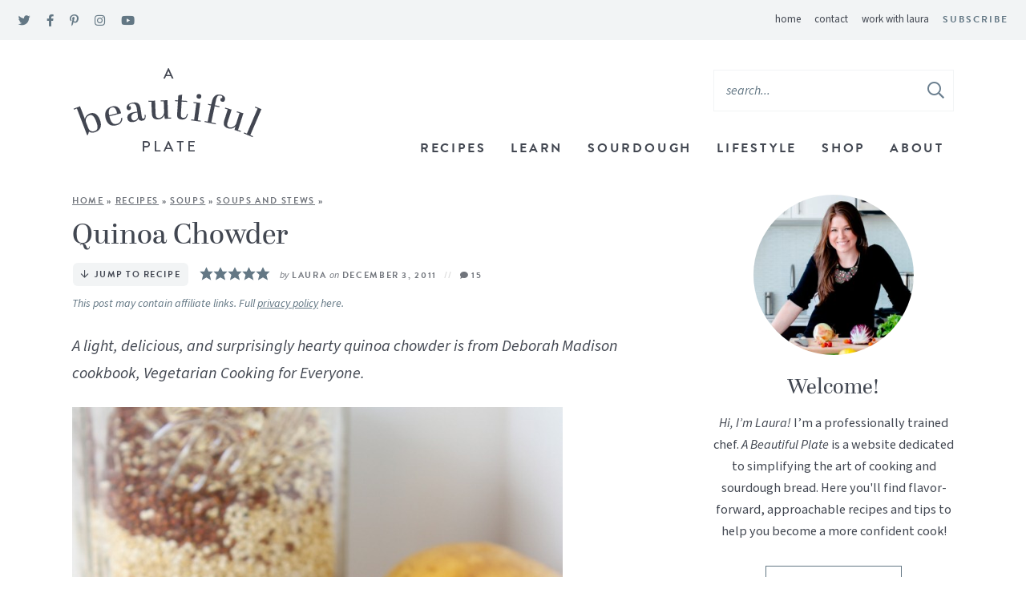

--- FILE ---
content_type: text/html; charset=UTF-8
request_url: https://www.abeautifulplate.com/quinoa-chowder/
body_size: 45468
content:
<!DOCTYPE html>
<html lang="en-US">
<head><meta charset="UTF-8" /><script>if(navigator.userAgent.match(/MSIE|Internet Explorer/i)||navigator.userAgent.match(/Trident\/7\..*?rv:11/i)){var href=document.location.href;if(!href.match(/[?&]nowprocket/)){if(href.indexOf("?")==-1){if(href.indexOf("#")==-1){document.location.href=href+"?nowprocket=1"}else{document.location.href=href.replace("#","?nowprocket=1#")}}else{if(href.indexOf("#")==-1){document.location.href=href+"&nowprocket=1"}else{document.location.href=href.replace("#","&nowprocket=1#")}}}}</script><script>(()=>{class RocketLazyLoadScripts{constructor(){this.v="2.0.4",this.userEvents=["keydown","keyup","mousedown","mouseup","mousemove","mouseover","mouseout","touchmove","touchstart","touchend","touchcancel","wheel","click","dblclick","input"],this.attributeEvents=["onblur","onclick","oncontextmenu","ondblclick","onfocus","onmousedown","onmouseenter","onmouseleave","onmousemove","onmouseout","onmouseover","onmouseup","onmousewheel","onscroll","onsubmit"]}async t(){this.i(),this.o(),/iP(ad|hone)/.test(navigator.userAgent)&&this.h(),this.u(),this.l(this),this.m(),this.k(this),this.p(this),this._(),await Promise.all([this.R(),this.L()]),this.lastBreath=Date.now(),this.S(this),this.P(),this.D(),this.O(),this.M(),await this.C(this.delayedScripts.normal),await this.C(this.delayedScripts.defer),await this.C(this.delayedScripts.async),await this.T(),await this.F(),await this.j(),await this.A(),window.dispatchEvent(new Event("rocket-allScriptsLoaded")),this.everythingLoaded=!0,this.lastTouchEnd&&await new Promise(t=>setTimeout(t,500-Date.now()+this.lastTouchEnd)),this.I(),this.H(),this.U(),this.W()}i(){this.CSPIssue=sessionStorage.getItem("rocketCSPIssue"),document.addEventListener("securitypolicyviolation",t=>{this.CSPIssue||"script-src-elem"!==t.violatedDirective||"data"!==t.blockedURI||(this.CSPIssue=!0,sessionStorage.setItem("rocketCSPIssue",!0))},{isRocket:!0})}o(){window.addEventListener("pageshow",t=>{this.persisted=t.persisted,this.realWindowLoadedFired=!0},{isRocket:!0}),window.addEventListener("pagehide",()=>{this.onFirstUserAction=null},{isRocket:!0})}h(){let t;function e(e){t=e}window.addEventListener("touchstart",e,{isRocket:!0}),window.addEventListener("touchend",function i(o){o.changedTouches[0]&&t.changedTouches[0]&&Math.abs(o.changedTouches[0].pageX-t.changedTouches[0].pageX)<10&&Math.abs(o.changedTouches[0].pageY-t.changedTouches[0].pageY)<10&&o.timeStamp-t.timeStamp<200&&(window.removeEventListener("touchstart",e,{isRocket:!0}),window.removeEventListener("touchend",i,{isRocket:!0}),"INPUT"===o.target.tagName&&"text"===o.target.type||(o.target.dispatchEvent(new TouchEvent("touchend",{target:o.target,bubbles:!0})),o.target.dispatchEvent(new MouseEvent("mouseover",{target:o.target,bubbles:!0})),o.target.dispatchEvent(new PointerEvent("click",{target:o.target,bubbles:!0,cancelable:!0,detail:1,clientX:o.changedTouches[0].clientX,clientY:o.changedTouches[0].clientY})),event.preventDefault()))},{isRocket:!0})}q(t){this.userActionTriggered||("mousemove"!==t.type||this.firstMousemoveIgnored?"keyup"===t.type||"mouseover"===t.type||"mouseout"===t.type||(this.userActionTriggered=!0,this.onFirstUserAction&&this.onFirstUserAction()):this.firstMousemoveIgnored=!0),"click"===t.type&&t.preventDefault(),t.stopPropagation(),t.stopImmediatePropagation(),"touchstart"===this.lastEvent&&"touchend"===t.type&&(this.lastTouchEnd=Date.now()),"click"===t.type&&(this.lastTouchEnd=0),this.lastEvent=t.type,t.composedPath&&t.composedPath()[0].getRootNode()instanceof ShadowRoot&&(t.rocketTarget=t.composedPath()[0]),this.savedUserEvents.push(t)}u(){this.savedUserEvents=[],this.userEventHandler=this.q.bind(this),this.userEvents.forEach(t=>window.addEventListener(t,this.userEventHandler,{passive:!1,isRocket:!0})),document.addEventListener("visibilitychange",this.userEventHandler,{isRocket:!0})}U(){this.userEvents.forEach(t=>window.removeEventListener(t,this.userEventHandler,{passive:!1,isRocket:!0})),document.removeEventListener("visibilitychange",this.userEventHandler,{isRocket:!0}),this.savedUserEvents.forEach(t=>{(t.rocketTarget||t.target).dispatchEvent(new window[t.constructor.name](t.type,t))})}m(){const t="return false",e=Array.from(this.attributeEvents,t=>"data-rocket-"+t),i="["+this.attributeEvents.join("],[")+"]",o="[data-rocket-"+this.attributeEvents.join("],[data-rocket-")+"]",s=(e,i,o)=>{o&&o!==t&&(e.setAttribute("data-rocket-"+i,o),e["rocket"+i]=new Function("event",o),e.setAttribute(i,t))};new MutationObserver(t=>{for(const n of t)"attributes"===n.type&&(n.attributeName.startsWith("data-rocket-")||this.everythingLoaded?n.attributeName.startsWith("data-rocket-")&&this.everythingLoaded&&this.N(n.target,n.attributeName.substring(12)):s(n.target,n.attributeName,n.target.getAttribute(n.attributeName))),"childList"===n.type&&n.addedNodes.forEach(t=>{if(t.nodeType===Node.ELEMENT_NODE)if(this.everythingLoaded)for(const i of[t,...t.querySelectorAll(o)])for(const t of i.getAttributeNames())e.includes(t)&&this.N(i,t.substring(12));else for(const e of[t,...t.querySelectorAll(i)])for(const t of e.getAttributeNames())this.attributeEvents.includes(t)&&s(e,t,e.getAttribute(t))})}).observe(document,{subtree:!0,childList:!0,attributeFilter:[...this.attributeEvents,...e]})}I(){this.attributeEvents.forEach(t=>{document.querySelectorAll("[data-rocket-"+t+"]").forEach(e=>{this.N(e,t)})})}N(t,e){const i=t.getAttribute("data-rocket-"+e);i&&(t.setAttribute(e,i),t.removeAttribute("data-rocket-"+e))}k(t){Object.defineProperty(HTMLElement.prototype,"onclick",{get(){return this.rocketonclick||null},set(e){this.rocketonclick=e,this.setAttribute(t.everythingLoaded?"onclick":"data-rocket-onclick","this.rocketonclick(event)")}})}S(t){function e(e,i){let o=e[i];e[i]=null,Object.defineProperty(e,i,{get:()=>o,set(s){t.everythingLoaded?o=s:e["rocket"+i]=o=s}})}e(document,"onreadystatechange"),e(window,"onload"),e(window,"onpageshow");try{Object.defineProperty(document,"readyState",{get:()=>t.rocketReadyState,set(e){t.rocketReadyState=e},configurable:!0}),document.readyState="loading"}catch(t){console.log("WPRocket DJE readyState conflict, bypassing")}}l(t){this.originalAddEventListener=EventTarget.prototype.addEventListener,this.originalRemoveEventListener=EventTarget.prototype.removeEventListener,this.savedEventListeners=[],EventTarget.prototype.addEventListener=function(e,i,o){o&&o.isRocket||!t.B(e,this)&&!t.userEvents.includes(e)||t.B(e,this)&&!t.userActionTriggered||e.startsWith("rocket-")||t.everythingLoaded?t.originalAddEventListener.call(this,e,i,o):(t.savedEventListeners.push({target:this,remove:!1,type:e,func:i,options:o}),"mouseenter"!==e&&"mouseleave"!==e||t.originalAddEventListener.call(this,e,t.savedUserEvents.push,o))},EventTarget.prototype.removeEventListener=function(e,i,o){o&&o.isRocket||!t.B(e,this)&&!t.userEvents.includes(e)||t.B(e,this)&&!t.userActionTriggered||e.startsWith("rocket-")||t.everythingLoaded?t.originalRemoveEventListener.call(this,e,i,o):t.savedEventListeners.push({target:this,remove:!0,type:e,func:i,options:o})}}J(t,e){this.savedEventListeners=this.savedEventListeners.filter(i=>{let o=i.type,s=i.target||window;return e!==o||t!==s||(this.B(o,s)&&(i.type="rocket-"+o),this.$(i),!1)})}H(){EventTarget.prototype.addEventListener=this.originalAddEventListener,EventTarget.prototype.removeEventListener=this.originalRemoveEventListener,this.savedEventListeners.forEach(t=>this.$(t))}$(t){t.remove?this.originalRemoveEventListener.call(t.target,t.type,t.func,t.options):this.originalAddEventListener.call(t.target,t.type,t.func,t.options)}p(t){let e;function i(e){return t.everythingLoaded?e:e.split(" ").map(t=>"load"===t||t.startsWith("load.")?"rocket-jquery-load":t).join(" ")}function o(o){function s(e){const s=o.fn[e];o.fn[e]=o.fn.init.prototype[e]=function(){return this[0]===window&&t.userActionTriggered&&("string"==typeof arguments[0]||arguments[0]instanceof String?arguments[0]=i(arguments[0]):"object"==typeof arguments[0]&&Object.keys(arguments[0]).forEach(t=>{const e=arguments[0][t];delete arguments[0][t],arguments[0][i(t)]=e})),s.apply(this,arguments),this}}if(o&&o.fn&&!t.allJQueries.includes(o)){const e={DOMContentLoaded:[],"rocket-DOMContentLoaded":[]};for(const t in e)document.addEventListener(t,()=>{e[t].forEach(t=>t())},{isRocket:!0});o.fn.ready=o.fn.init.prototype.ready=function(i){function s(){parseInt(o.fn.jquery)>2?setTimeout(()=>i.bind(document)(o)):i.bind(document)(o)}return"function"==typeof i&&(t.realDomReadyFired?!t.userActionTriggered||t.fauxDomReadyFired?s():e["rocket-DOMContentLoaded"].push(s):e.DOMContentLoaded.push(s)),o([])},s("on"),s("one"),s("off"),t.allJQueries.push(o)}e=o}t.allJQueries=[],o(window.jQuery),Object.defineProperty(window,"jQuery",{get:()=>e,set(t){o(t)}})}P(){const t=new Map;document.write=document.writeln=function(e){const i=document.currentScript,o=document.createRange(),s=i.parentElement;let n=t.get(i);void 0===n&&(n=i.nextSibling,t.set(i,n));const c=document.createDocumentFragment();o.setStart(c,0),c.appendChild(o.createContextualFragment(e)),s.insertBefore(c,n)}}async R(){return new Promise(t=>{this.userActionTriggered?t():this.onFirstUserAction=t})}async L(){return new Promise(t=>{document.addEventListener("DOMContentLoaded",()=>{this.realDomReadyFired=!0,t()},{isRocket:!0})})}async j(){return this.realWindowLoadedFired?Promise.resolve():new Promise(t=>{window.addEventListener("load",t,{isRocket:!0})})}M(){this.pendingScripts=[];this.scriptsMutationObserver=new MutationObserver(t=>{for(const e of t)e.addedNodes.forEach(t=>{"SCRIPT"!==t.tagName||t.noModule||t.isWPRocket||this.pendingScripts.push({script:t,promise:new Promise(e=>{const i=()=>{const i=this.pendingScripts.findIndex(e=>e.script===t);i>=0&&this.pendingScripts.splice(i,1),e()};t.addEventListener("load",i,{isRocket:!0}),t.addEventListener("error",i,{isRocket:!0}),setTimeout(i,1e3)})})})}),this.scriptsMutationObserver.observe(document,{childList:!0,subtree:!0})}async F(){await this.X(),this.pendingScripts.length?(await this.pendingScripts[0].promise,await this.F()):this.scriptsMutationObserver.disconnect()}D(){this.delayedScripts={normal:[],async:[],defer:[]},document.querySelectorAll("script[type$=rocketlazyloadscript]").forEach(t=>{t.hasAttribute("data-rocket-src")?t.hasAttribute("async")&&!1!==t.async?this.delayedScripts.async.push(t):t.hasAttribute("defer")&&!1!==t.defer||"module"===t.getAttribute("data-rocket-type")?this.delayedScripts.defer.push(t):this.delayedScripts.normal.push(t):this.delayedScripts.normal.push(t)})}async _(){await this.L();let t=[];document.querySelectorAll("script[type$=rocketlazyloadscript][data-rocket-src]").forEach(e=>{let i=e.getAttribute("data-rocket-src");if(i&&!i.startsWith("data:")){i.startsWith("//")&&(i=location.protocol+i);try{const o=new URL(i).origin;o!==location.origin&&t.push({src:o,crossOrigin:e.crossOrigin||"module"===e.getAttribute("data-rocket-type")})}catch(t){}}}),t=[...new Map(t.map(t=>[JSON.stringify(t),t])).values()],this.Y(t,"preconnect")}async G(t){if(await this.K(),!0!==t.noModule||!("noModule"in HTMLScriptElement.prototype))return new Promise(e=>{let i;function o(){(i||t).setAttribute("data-rocket-status","executed"),e()}try{if(navigator.userAgent.includes("Firefox/")||""===navigator.vendor||this.CSPIssue)i=document.createElement("script"),[...t.attributes].forEach(t=>{let e=t.nodeName;"type"!==e&&("data-rocket-type"===e&&(e="type"),"data-rocket-src"===e&&(e="src"),i.setAttribute(e,t.nodeValue))}),t.text&&(i.text=t.text),t.nonce&&(i.nonce=t.nonce),i.hasAttribute("src")?(i.addEventListener("load",o,{isRocket:!0}),i.addEventListener("error",()=>{i.setAttribute("data-rocket-status","failed-network"),e()},{isRocket:!0}),setTimeout(()=>{i.isConnected||e()},1)):(i.text=t.text,o()),i.isWPRocket=!0,t.parentNode.replaceChild(i,t);else{const i=t.getAttribute("data-rocket-type"),s=t.getAttribute("data-rocket-src");i?(t.type=i,t.removeAttribute("data-rocket-type")):t.removeAttribute("type"),t.addEventListener("load",o,{isRocket:!0}),t.addEventListener("error",i=>{this.CSPIssue&&i.target.src.startsWith("data:")?(console.log("WPRocket: CSP fallback activated"),t.removeAttribute("src"),this.G(t).then(e)):(t.setAttribute("data-rocket-status","failed-network"),e())},{isRocket:!0}),s?(t.fetchPriority="high",t.removeAttribute("data-rocket-src"),t.src=s):t.src="data:text/javascript;base64,"+window.btoa(unescape(encodeURIComponent(t.text)))}}catch(i){t.setAttribute("data-rocket-status","failed-transform"),e()}});t.setAttribute("data-rocket-status","skipped")}async C(t){const e=t.shift();return e?(e.isConnected&&await this.G(e),this.C(t)):Promise.resolve()}O(){this.Y([...this.delayedScripts.normal,...this.delayedScripts.defer,...this.delayedScripts.async],"preload")}Y(t,e){this.trash=this.trash||[];let i=!0;var o=document.createDocumentFragment();t.forEach(t=>{const s=t.getAttribute&&t.getAttribute("data-rocket-src")||t.src;if(s&&!s.startsWith("data:")){const n=document.createElement("link");n.href=s,n.rel=e,"preconnect"!==e&&(n.as="script",n.fetchPriority=i?"high":"low"),t.getAttribute&&"module"===t.getAttribute("data-rocket-type")&&(n.crossOrigin=!0),t.crossOrigin&&(n.crossOrigin=t.crossOrigin),t.integrity&&(n.integrity=t.integrity),t.nonce&&(n.nonce=t.nonce),o.appendChild(n),this.trash.push(n),i=!1}}),document.head.appendChild(o)}W(){this.trash.forEach(t=>t.remove())}async T(){try{document.readyState="interactive"}catch(t){}this.fauxDomReadyFired=!0;try{await this.K(),this.J(document,"readystatechange"),document.dispatchEvent(new Event("rocket-readystatechange")),await this.K(),document.rocketonreadystatechange&&document.rocketonreadystatechange(),await this.K(),this.J(document,"DOMContentLoaded"),document.dispatchEvent(new Event("rocket-DOMContentLoaded")),await this.K(),this.J(window,"DOMContentLoaded"),window.dispatchEvent(new Event("rocket-DOMContentLoaded"))}catch(t){console.error(t)}}async A(){try{document.readyState="complete"}catch(t){}try{await this.K(),this.J(document,"readystatechange"),document.dispatchEvent(new Event("rocket-readystatechange")),await this.K(),document.rocketonreadystatechange&&document.rocketonreadystatechange(),await this.K(),this.J(window,"load"),window.dispatchEvent(new Event("rocket-load")),await this.K(),window.rocketonload&&window.rocketonload(),await this.K(),this.allJQueries.forEach(t=>t(window).trigger("rocket-jquery-load")),await this.K(),this.J(window,"pageshow");const t=new Event("rocket-pageshow");t.persisted=this.persisted,window.dispatchEvent(t),await this.K(),window.rocketonpageshow&&window.rocketonpageshow({persisted:this.persisted})}catch(t){console.error(t)}}async K(){Date.now()-this.lastBreath>45&&(await this.X(),this.lastBreath=Date.now())}async X(){return document.hidden?new Promise(t=>setTimeout(t)):new Promise(t=>requestAnimationFrame(t))}B(t,e){return e===document&&"readystatechange"===t||(e===document&&"DOMContentLoaded"===t||(e===window&&"DOMContentLoaded"===t||(e===window&&"load"===t||e===window&&"pageshow"===t)))}static run(){(new RocketLazyLoadScripts).t()}}RocketLazyLoadScripts.run()})();</script>
	
	<meta name="viewport" content="width=device-width, initial-scale=1" />
	<link rel="profile" href="https://gmpg.org/xfn/11" />
	<meta name="p:domain_verify" content="02980a17e1923609eb18c3332df7adb1"/>
	<meta name="google-site-verification" content="eVeOfwtnnxTJaEqHDCoDTShRQ2JmJ3j-fZKeQXBytc0" />
	<meta name='robots' content='index, follow, max-image-preview:large, max-snippet:-1, max-video-preview:-1' />

	<!-- This site is optimized with the Yoast SEO plugin v26.8 - https://yoast.com/product/yoast-seo-wordpress/ -->
	<title>Quinoa Chowder - A Beautiful Plate</title>
<link data-rocket-prefetch href="https://scripts.mediavine.com" rel="dns-prefetch">
<link data-rocket-prefetch href="https://abeautifulplate.substack.com" rel="dns-prefetch"><link rel="preload" data-rocket-preload as="image" href="https://www.abeautifulplate.com/wp-content/uploads/2011/12/quinoa_chowder2.jpeg" imagesrcset="https://www.abeautifulplate.com/wp-content/uploads/2011/12/quinoa_chowder2.jpeg 612w, https://www.abeautifulplate.com/wp-content/uploads/2011/12/quinoa_chowder2-600x848.jpeg 600w" imagesizes="(max-width: 612px) 100vw, 612px" fetchpriority="high">
	<meta name="description" content="A light, delicious, and surprisingly hearty quinoa chowder from Deborah Madison&#039;s cookbook, Vegetarian Cooking for Everyone." />
	<link rel="canonical" href="https://www.abeautifulplate.com/quinoa-chowder/" />
	<meta name="author" content="Laura" />
	<meta name="twitter:label1" content="Written by" />
	<meta name="twitter:data1" content="Laura" />
	<meta name="twitter:label2" content="Est. reading time" />
	<meta name="twitter:data2" content="2 minutes" />
	<script type="application/ld+json" class="yoast-schema-graph">{"@context":"https://schema.org","@graph":[{"@type":"Article","@id":"https://www.abeautifulplate.com/quinoa-chowder/#article","isPartOf":{"@id":"https://www.abeautifulplate.com/quinoa-chowder/"},"author":{"name":"Laura","@id":"https://www.abeautifulplate.com/#/schema/person/f455c68dd0c58b17df55d7b7ecf4e3b8"},"headline":"Quinoa Chowder","datePublished":"2011-12-03T09:00:00+00:00","dateModified":"2021-07-23T12:17:14+00:00","wordCount":658,"commentCount":15,"publisher":{"@id":"https://www.abeautifulplate.com/#organization"},"image":{"@id":"https://www.abeautifulplate.com/quinoa-chowder/#primaryimage"},"thumbnailUrl":"https://www.abeautifulplate.com/wp-content/uploads/2011/12/quinoa_chowder2.jpeg","keywords":["cheese","eggs","feta","jalapeno","quinoa","scallions","whole grains"],"articleSection":["Diet","Gluten Free","Healthy and Light","Recipes","Soups","Soups and Stews","Vegetarian","Whole Grains"],"inLanguage":"en-US","potentialAction":[{"@type":"CommentAction","name":"Comment","target":["https://www.abeautifulplate.com/quinoa-chowder/#respond"]}]},{"@type":"WebPage","@id":"https://www.abeautifulplate.com/quinoa-chowder/","url":"https://www.abeautifulplate.com/quinoa-chowder/","name":"Quinoa Chowder - A Beautiful Plate","isPartOf":{"@id":"https://www.abeautifulplate.com/#website"},"primaryImageOfPage":{"@id":"https://www.abeautifulplate.com/quinoa-chowder/#primaryimage"},"image":{"@id":"https://www.abeautifulplate.com/quinoa-chowder/#primaryimage"},"thumbnailUrl":"https://www.abeautifulplate.com/wp-content/uploads/2011/12/quinoa_chowder2.jpeg","datePublished":"2011-12-03T09:00:00+00:00","dateModified":"2021-07-23T12:17:14+00:00","description":"A light, delicious, and surprisingly hearty quinoa chowder from Deborah Madison's cookbook, Vegetarian Cooking for Everyone.","breadcrumb":{"@id":"https://www.abeautifulplate.com/quinoa-chowder/#breadcrumb"},"inLanguage":"en-US","potentialAction":[{"@type":"ReadAction","target":["https://www.abeautifulplate.com/quinoa-chowder/"]}]},{"@type":"ImageObject","inLanguage":"en-US","@id":"https://www.abeautifulplate.com/quinoa-chowder/#primaryimage","url":"https://www.abeautifulplate.com/wp-content/uploads/2011/12/quinoa_chowder2.jpeg","contentUrl":"https://www.abeautifulplate.com/wp-content/uploads/2011/12/quinoa_chowder2.jpeg","width":612,"height":865,"caption":"Quinoa Chowder"},{"@type":"BreadcrumbList","@id":"https://www.abeautifulplate.com/quinoa-chowder/#breadcrumb","itemListElement":[{"@type":"ListItem","position":1,"name":"Home","item":"https://www.abeautifulplate.com/"},{"@type":"ListItem","position":2,"name":"Recipes","item":"https://www.abeautifulplate.com/recipes/"},{"@type":"ListItem","position":3,"name":"Soups","item":"https://www.abeautifulplate.com/recipes/soups/"},{"@type":"ListItem","position":4,"name":"Soups and Stews","item":"https://www.abeautifulplate.com/recipes/soups/soups-and-stews/"},{"@type":"ListItem","position":5,"name":"Quinoa Chowder"}]},{"@type":"WebSite","@id":"https://www.abeautifulplate.com/#website","url":"https://www.abeautifulplate.com/","name":"A Beautiful Plate","description":"flavor forward, seasonal recipes from a trained chef","publisher":{"@id":"https://www.abeautifulplate.com/#organization"},"potentialAction":[{"@type":"SearchAction","target":{"@type":"EntryPoint","urlTemplate":"https://www.abeautifulplate.com/?s={search_term_string}"},"query-input":{"@type":"PropertyValueSpecification","valueRequired":true,"valueName":"search_term_string"}}],"inLanguage":"en-US"},{"@type":"Organization","@id":"https://www.abeautifulplate.com/#organization","name":"A Beautiful Plate","url":"https://www.abeautifulplate.com/","logo":{"@type":"ImageObject","inLanguage":"en-US","@id":"https://www.abeautifulplate.com/#/schema/logo/image/","url":"https://www.abeautifulplate.com/wp-content/uploads/2021/06/logo@2x.png","contentUrl":"https://www.abeautifulplate.com/wp-content/uploads/2021/06/logo@2x.png","width":477,"height":222,"caption":"A Beautiful Plate"},"image":{"@id":"https://www.abeautifulplate.com/#/schema/logo/image/"},"sameAs":["https://www.facebook.com/abeautifulplate","https://x.com/abeautifulplate","https://instagram.com/abeautifulplate","http://www.linkedin.com/in/laurafdavidson","http://pinterest.com/abeautifulplate","https://www.youtube.com/channel/UCEXK2SN_41RYwJ3SOoQOP4A"]},{"@type":"Person","@id":"https://www.abeautifulplate.com/#/schema/person/f455c68dd0c58b17df55d7b7ecf4e3b8","name":"Laura","description":"Culinary school graduate, pasta lover, former baker, food photography junkie, &amp; recipe developer.","sameAs":["https://www.abeautifulplate.com","https://www.facebook.com/abeautifulplate","https://x.com/abeautifulplate"],"url":"https://www.abeautifulplate.com/author/lfdavidson87/"},{"@type":"Recipe","name":"Quinoa Chowder","author":{"@type":"Person","name":"Laura / A Beautiful Plate"},"description":"This light, delicious, and surprisingly hearty quinoa chowder is from Deborah Madison&#39;s Vegetarian Cooking for Everyone. Each serving is topped with feta cheese, chopped hard-boiled egg, and cilantro!","datePublished":"2011-12-03T03:00:00+00:00","image":["https://www.abeautifulplate.com/wp-content/uploads/2011/12/quinoa_chowder2.jpeg","https://www.abeautifulplate.com/wp-content/uploads/2011/12/quinoa_chowder2-500x500.jpeg","https://www.abeautifulplate.com/wp-content/uploads/2011/12/quinoa_chowder2-500x375.jpeg","https://www.abeautifulplate.com/wp-content/uploads/2011/12/quinoa_chowder2-480x270.jpeg"],"recipeYield":["4","4 Servings"],"prepTime":"PT30M","cookTime":"PT25M","totalTime":"PT60M","recipeIngredient":["1 cup red or white quinoa (rinsed well )","2 tablespoons (30 mL) extra virgin olive oil","2  garlic cloves (finely chopped)","1  jalapeño pepper (de-ribbed and seeded, finely diced)","1 teaspoon ground cumin","¾ pound Yukon gold potatoes (peeled and cut into ¼-inch cubes)","1 bunch scallions (thinly sliced)","3 cups baby spinach (finely sliced)","6 ounces feta cheese (crumbled)","½ cup chopped cilantro leaves","kosher salt","freshly ground black pepper","1  hard-boiled egg (chopped (garnish))"],"recipeInstructions":[{"@type":"HowToStep","text":"Measure and rinse the quinoa in fine sieve (this removes the outer layer of quinoa, which is bitter and has a ‘soapy’ taste). Combine the rinsed quinoa and 8 cups (2 quarts) water in medium soup pot. Bring to a boil, lower the heat, and simmer for 10 minutes. While the quinoa is cooking, prepare the remaining ingredients.","name":"Measure and rinse the quinoa in fine sieve (this removes the outer layer of quinoa, which is bitter and has a ‘soapy’ taste). Combine the rinsed quinoa and 8 cups (2 quarts) water in medium soup pot. Bring to a boil, lower the heat, and simmer for 10 minutes. While the quinoa is cooking, prepare the remaining ingredients.","url":"https://www.abeautifulplate.com/quinoa-chowder/#wprm-recipe-44591-step-0-0"},{"@type":"HowToStep","text":"Once quinoa has simmered for 10 minutes, remove from heat and drain - reserving all of the cooking liquid. The easiest way to do this is to set a fine-meshed sieve over a large soup pot.","name":"Once quinoa has simmered for 10 minutes, remove from heat and drain - reserving all of the cooking liquid. The easiest way to do this is to set a fine-meshed sieve over a large soup pot.","url":"https://www.abeautifulplate.com/quinoa-chowder/#wprm-recipe-44591-step-0-1"},{"@type":"HowToStep","text":"In a large clean soup pot, heat the extra virgin olive oil over medium heat. Add chopped garlic and jalapeno. Cook for 30 seconds, stirring continuously. Add cumin, about 1 teaspoon salt, and the chopped potatoes and cook for a few minutes, stirring frequently to avoid them sticking to the bottom of the pan and ensuring the garlic does not brown.","name":"In a large clean soup pot, heat the extra virgin olive oil over medium heat. Add chopped garlic and jalapeno. Cook for 30 seconds, stirring continuously. Add cumin, about 1 teaspoon salt, and the chopped potatoes and cook for a few minutes, stirring frequently to avoid them sticking to the bottom of the pan and ensuring the garlic does not brown.","url":"https://www.abeautifulplate.com/quinoa-chowder/#wprm-recipe-44591-step-0-2"},{"@type":"HowToStep","text":"Add the reserved quinoa cooking water, half of the chopped scallions, and simmer until the potatoes are tender, about 15 to 20 minutes. Add cooked quinoa, spinach, and remaining scallions and simmer for 5 to 10 minutes. The soup will continue to thicken and come together.","name":"Add the reserved quinoa cooking water, half of the chopped scallions, and simmer until the potatoes are tender, about 15 to 20 minutes. Add cooked quinoa, spinach, and remaining scallions and simmer for 5 to 10 minutes. The soup will continue to thicken and come together.","url":"https://www.abeautifulplate.com/quinoa-chowder/#wprm-recipe-44591-step-0-3"},{"@type":"HowToStep","text":"Turn the soup off the heat and stir in crumbled feta cheese and cilantro. Season with salt and pepper to taste. Serve the soup, garnishing each serving with a small spoonful of chopped hard-boiled egg.","name":"Turn the soup off the heat and stir in crumbled feta cheese and cilantro. Season with salt and pepper to taste. Serve the soup, garnishing each serving with a small spoonful of chopped hard-boiled egg.","url":"https://www.abeautifulplate.com/quinoa-chowder/#wprm-recipe-44591-step-0-4"}],"aggregateRating":{"@type":"AggregateRating","ratingValue":"5","ratingCount":"1","reviewCount":"1"},"review":[{"@type":"Review","reviewRating":{"@type":"Rating","ratingValue":"5"},"reviewBody":"Laura - John and I made this last night! So good, not difficult, healthy, and very filling. Pretty much perfect :) I also incorporated some stock I'd made with leftover leek tops, herbs, etc. the night before, which I don't think it needed, but didn't hurt it either. :) Thanks for sharing, and your blog looks great, by the way!  (PS - I started one, too!) \r\n\r\nCarly","author":{"@type":"Person","name":"Carly"},"datePublished":"2013-03-06"}],"recipeCategory":["Soups and Stews"],"recipeCuisine":["American"],"keywords":"Deborah Madison quinoa chowder recipe, quinoa chowder recipe, quinoa soup recipe, vegetarian quinoa chowder recipe","nutrition":{"@type":"NutritionInformation","servingSize":"1 serving","calories":"479 kcal","carbohydrateContent":"39 g","proteinContent":"22 g","fatContent":"27 g","saturatedFatContent":"11 g","cholesterolContent":"110 mg","sodiumContent":"1079 mg","fiberContent":"5 g","sugarContent":"5 g","unsaturatedFatContent":"13 g"},"@id":"https://www.abeautifulplate.com/quinoa-chowder/#recipe","isPartOf":{"@id":"https://www.abeautifulplate.com/quinoa-chowder/#article"},"mainEntityOfPage":"https://www.abeautifulplate.com/quinoa-chowder/"}]}</script>
	<!-- / Yoast SEO plugin. -->


<!-- Hubbub v.2.28.0 https://morehubbub.com/ -->
<meta property="og:locale" content="en_US" />
<meta property="og:type" content="article" />
<meta property="og:title" content="Quinoa Chowder" />
<meta property="og:description" content="A light, delicious, and surprisingly hearty quinoa chowder from Deborah Madison&#039;s cookbook, Vegetarian Cooking for Everyone." />
<meta property="og:url" content="https://www.abeautifulplate.com/quinoa-chowder/" />
<meta property="og:site_name" content="A Beautiful Plate" />
<meta property="og:updated_time" content="2021-07-23T07:17:14+00:00" />
<meta property="article:published_time" content="2011-12-03T03:00:00+00:00" />
<meta property="article:modified_time" content="2021-07-23T07:17:14+00:00" />
<meta name="twitter:card" content="summary_large_image" />
<meta name="twitter:title" content="Quinoa Chowder" />
<meta name="twitter:description" content="A light, delicious, and surprisingly hearty quinoa chowder from Deborah Madison&#039;s cookbook, Vegetarian Cooking for Everyone." />
<meta class="flipboard-article" content="A light, delicious, and surprisingly hearty quinoa chowder from Deborah Madison&#039;s cookbook, Vegetarian Cooking for Everyone." />
<meta property="og:image" content="https://www.abeautifulplate.com/wp-content/uploads/2011/12/quinoa_chowder2.jpeg" />
<meta name="twitter:image" content="https://www.abeautifulplate.com/wp-content/uploads/2011/12/quinoa_chowder2.jpeg" />
<meta property="og:image:width" content="612" />
<meta property="og:image:height" content="865" />
<meta property="article:author" content="https://www.facebook.com/abeautifulplate" />
<meta name="twitter:creator" content="@abeautifulplate" />
<!-- Hubbub v.2.28.0 https://morehubbub.com/ -->
<link rel='dns-prefetch' href='//scripts.mediavine.com' />

<link rel="alternate" type="application/rss+xml" title="A Beautiful Plate &raquo; Quinoa Chowder Comments Feed" href="https://www.abeautifulplate.com/quinoa-chowder/feed/" />
<link rel="alternate" title="oEmbed (JSON)" type="application/json+oembed" href="https://www.abeautifulplate.com/wp-json/oembed/1.0/embed?url=https%3A%2F%2Fwww.abeautifulplate.com%2Fquinoa-chowder%2F" />
<link rel="alternate" title="oEmbed (XML)" type="text/xml+oembed" href="https://www.abeautifulplate.com/wp-json/oembed/1.0/embed?url=https%3A%2F%2Fwww.abeautifulplate.com%2Fquinoa-chowder%2F&#038;format=xml" />
<script type="rocketlazyloadscript">(()=>{"use strict";const e=[400,500,600,700,800,900],t=e=>`wprm-min-${e}`,n=e=>`wprm-max-${e}`,s=new Set,o="ResizeObserver"in window,r=o?new ResizeObserver((e=>{for(const t of e)c(t.target)})):null,i=.5/(window.devicePixelRatio||1);function c(s){const o=s.getBoundingClientRect().width||0;for(let r=0;r<e.length;r++){const c=e[r],a=o<=c+i;o>c+i?s.classList.add(t(c)):s.classList.remove(t(c)),a?s.classList.add(n(c)):s.classList.remove(n(c))}}function a(e){s.has(e)||(s.add(e),r&&r.observe(e),c(e))}!function(e=document){e.querySelectorAll(".wprm-recipe").forEach(a)}();if(new MutationObserver((e=>{for(const t of e)for(const e of t.addedNodes)e instanceof Element&&(e.matches?.(".wprm-recipe")&&a(e),e.querySelectorAll?.(".wprm-recipe").forEach(a))})).observe(document.documentElement,{childList:!0,subtree:!0}),!o){let e=0;addEventListener("resize",(()=>{e&&cancelAnimationFrame(e),e=requestAnimationFrame((()=>s.forEach(c)))}),{passive:!0})}})();</script><style id='wp-img-auto-sizes-contain-inline-css' type='text/css'>
img:is([sizes=auto i],[sizes^="auto," i]){contain-intrinsic-size:3000px 1500px}
/*# sourceURL=wp-img-auto-sizes-contain-inline-css */
</style>
<style id='wp-emoji-styles-inline-css' type='text/css'>

	img.wp-smiley, img.emoji {
		display: inline !important;
		border: none !important;
		box-shadow: none !important;
		height: 1em !important;
		width: 1em !important;
		margin: 0 0.07em !important;
		vertical-align: -0.1em !important;
		background: none !important;
		padding: 0 !important;
	}
/*# sourceURL=wp-emoji-styles-inline-css */
</style>
<style id='wp-block-library-inline-css' type='text/css'>
:root{--wp-block-synced-color:#7a00df;--wp-block-synced-color--rgb:122,0,223;--wp-bound-block-color:var(--wp-block-synced-color);--wp-editor-canvas-background:#ddd;--wp-admin-theme-color:#007cba;--wp-admin-theme-color--rgb:0,124,186;--wp-admin-theme-color-darker-10:#006ba1;--wp-admin-theme-color-darker-10--rgb:0,107,160.5;--wp-admin-theme-color-darker-20:#005a87;--wp-admin-theme-color-darker-20--rgb:0,90,135;--wp-admin-border-width-focus:2px}@media (min-resolution:192dpi){:root{--wp-admin-border-width-focus:1.5px}}.wp-element-button{cursor:pointer}:root .has-very-light-gray-background-color{background-color:#eee}:root .has-very-dark-gray-background-color{background-color:#313131}:root .has-very-light-gray-color{color:#eee}:root .has-very-dark-gray-color{color:#313131}:root .has-vivid-green-cyan-to-vivid-cyan-blue-gradient-background{background:linear-gradient(135deg,#00d084,#0693e3)}:root .has-purple-crush-gradient-background{background:linear-gradient(135deg,#34e2e4,#4721fb 50%,#ab1dfe)}:root .has-hazy-dawn-gradient-background{background:linear-gradient(135deg,#faaca8,#dad0ec)}:root .has-subdued-olive-gradient-background{background:linear-gradient(135deg,#fafae1,#67a671)}:root .has-atomic-cream-gradient-background{background:linear-gradient(135deg,#fdd79a,#004a59)}:root .has-nightshade-gradient-background{background:linear-gradient(135deg,#330968,#31cdcf)}:root .has-midnight-gradient-background{background:linear-gradient(135deg,#020381,#2874fc)}:root{--wp--preset--font-size--normal:16px;--wp--preset--font-size--huge:42px}.has-regular-font-size{font-size:1em}.has-larger-font-size{font-size:2.625em}.has-normal-font-size{font-size:var(--wp--preset--font-size--normal)}.has-huge-font-size{font-size:var(--wp--preset--font-size--huge)}.has-text-align-center{text-align:center}.has-text-align-left{text-align:left}.has-text-align-right{text-align:right}.has-fit-text{white-space:nowrap!important}#end-resizable-editor-section{display:none}.aligncenter{clear:both}.items-justified-left{justify-content:flex-start}.items-justified-center{justify-content:center}.items-justified-right{justify-content:flex-end}.items-justified-space-between{justify-content:space-between}.screen-reader-text{border:0;clip-path:inset(50%);height:1px;margin:-1px;overflow:hidden;padding:0;position:absolute;width:1px;word-wrap:normal!important}.screen-reader-text:focus{background-color:#ddd;clip-path:none;color:#444;display:block;font-size:1em;height:auto;left:5px;line-height:normal;padding:15px 23px 14px;text-decoration:none;top:5px;width:auto;z-index:100000}html :where(.has-border-color){border-style:solid}html :where([style*=border-top-color]){border-top-style:solid}html :where([style*=border-right-color]){border-right-style:solid}html :where([style*=border-bottom-color]){border-bottom-style:solid}html :where([style*=border-left-color]){border-left-style:solid}html :where([style*=border-width]){border-style:solid}html :where([style*=border-top-width]){border-top-style:solid}html :where([style*=border-right-width]){border-right-style:solid}html :where([style*=border-bottom-width]){border-bottom-style:solid}html :where([style*=border-left-width]){border-left-style:solid}html :where(img[class*=wp-image-]){height:auto;max-width:100%}:where(figure){margin:0 0 1em}html :where(.is-position-sticky){--wp-admin--admin-bar--position-offset:var(--wp-admin--admin-bar--height,0px)}@media screen and (max-width:600px){html :where(.is-position-sticky){--wp-admin--admin-bar--position-offset:0px}}

/*# sourceURL=wp-block-library-inline-css */
</style><style id='global-styles-inline-css' type='text/css'>
:root{--wp--preset--aspect-ratio--square: 1;--wp--preset--aspect-ratio--4-3: 4/3;--wp--preset--aspect-ratio--3-4: 3/4;--wp--preset--aspect-ratio--3-2: 3/2;--wp--preset--aspect-ratio--2-3: 2/3;--wp--preset--aspect-ratio--16-9: 16/9;--wp--preset--aspect-ratio--9-16: 9/16;--wp--preset--color--black: #000000;--wp--preset--color--cyan-bluish-gray: #abb8c3;--wp--preset--color--white: #ffffff;--wp--preset--color--pale-pink: #f78da7;--wp--preset--color--vivid-red: #cf2e2e;--wp--preset--color--luminous-vivid-orange: #ff6900;--wp--preset--color--luminous-vivid-amber: #fcb900;--wp--preset--color--light-green-cyan: #7bdcb5;--wp--preset--color--vivid-green-cyan: #00d084;--wp--preset--color--pale-cyan-blue: #8ed1fc;--wp--preset--color--vivid-cyan-blue: #0693e3;--wp--preset--color--vivid-purple: #9b51e0;--wp--preset--color--light-blue: #F2F4F5;--wp--preset--color--med-blue: #637784;--wp--preset--color--navy: #424751;--wp--preset--gradient--vivid-cyan-blue-to-vivid-purple: linear-gradient(135deg,rgb(6,147,227) 0%,rgb(155,81,224) 100%);--wp--preset--gradient--light-green-cyan-to-vivid-green-cyan: linear-gradient(135deg,rgb(122,220,180) 0%,rgb(0,208,130) 100%);--wp--preset--gradient--luminous-vivid-amber-to-luminous-vivid-orange: linear-gradient(135deg,rgb(252,185,0) 0%,rgb(255,105,0) 100%);--wp--preset--gradient--luminous-vivid-orange-to-vivid-red: linear-gradient(135deg,rgb(255,105,0) 0%,rgb(207,46,46) 100%);--wp--preset--gradient--very-light-gray-to-cyan-bluish-gray: linear-gradient(135deg,rgb(238,238,238) 0%,rgb(169,184,195) 100%);--wp--preset--gradient--cool-to-warm-spectrum: linear-gradient(135deg,rgb(74,234,220) 0%,rgb(151,120,209) 20%,rgb(207,42,186) 40%,rgb(238,44,130) 60%,rgb(251,105,98) 80%,rgb(254,248,76) 100%);--wp--preset--gradient--blush-light-purple: linear-gradient(135deg,rgb(255,206,236) 0%,rgb(152,150,240) 100%);--wp--preset--gradient--blush-bordeaux: linear-gradient(135deg,rgb(254,205,165) 0%,rgb(254,45,45) 50%,rgb(107,0,62) 100%);--wp--preset--gradient--luminous-dusk: linear-gradient(135deg,rgb(255,203,112) 0%,rgb(199,81,192) 50%,rgb(65,88,208) 100%);--wp--preset--gradient--pale-ocean: linear-gradient(135deg,rgb(255,245,203) 0%,rgb(182,227,212) 50%,rgb(51,167,181) 100%);--wp--preset--gradient--electric-grass: linear-gradient(135deg,rgb(202,248,128) 0%,rgb(113,206,126) 100%);--wp--preset--gradient--midnight: linear-gradient(135deg,rgb(2,3,129) 0%,rgb(40,116,252) 100%);--wp--preset--font-size--small: 13px;--wp--preset--font-size--medium: 20px;--wp--preset--font-size--large: 36px;--wp--preset--font-size--x-large: 42px;--wp--preset--spacing--20: 0.44rem;--wp--preset--spacing--30: 0.67rem;--wp--preset--spacing--40: 1rem;--wp--preset--spacing--50: 1.5rem;--wp--preset--spacing--60: 2.25rem;--wp--preset--spacing--70: 3.38rem;--wp--preset--spacing--80: 5.06rem;--wp--preset--shadow--natural: 6px 6px 9px rgba(0, 0, 0, 0.2);--wp--preset--shadow--deep: 12px 12px 50px rgba(0, 0, 0, 0.4);--wp--preset--shadow--sharp: 6px 6px 0px rgba(0, 0, 0, 0.2);--wp--preset--shadow--outlined: 6px 6px 0px -3px rgb(255, 255, 255), 6px 6px rgb(0, 0, 0);--wp--preset--shadow--crisp: 6px 6px 0px rgb(0, 0, 0);}:where(.is-layout-flex){gap: 0.5em;}:where(.is-layout-grid){gap: 0.5em;}body .is-layout-flex{display: flex;}.is-layout-flex{flex-wrap: wrap;align-items: center;}.is-layout-flex > :is(*, div){margin: 0;}body .is-layout-grid{display: grid;}.is-layout-grid > :is(*, div){margin: 0;}:where(.wp-block-columns.is-layout-flex){gap: 2em;}:where(.wp-block-columns.is-layout-grid){gap: 2em;}:where(.wp-block-post-template.is-layout-flex){gap: 1.25em;}:where(.wp-block-post-template.is-layout-grid){gap: 1.25em;}.has-black-color{color: var(--wp--preset--color--black) !important;}.has-cyan-bluish-gray-color{color: var(--wp--preset--color--cyan-bluish-gray) !important;}.has-white-color{color: var(--wp--preset--color--white) !important;}.has-pale-pink-color{color: var(--wp--preset--color--pale-pink) !important;}.has-vivid-red-color{color: var(--wp--preset--color--vivid-red) !important;}.has-luminous-vivid-orange-color{color: var(--wp--preset--color--luminous-vivid-orange) !important;}.has-luminous-vivid-amber-color{color: var(--wp--preset--color--luminous-vivid-amber) !important;}.has-light-green-cyan-color{color: var(--wp--preset--color--light-green-cyan) !important;}.has-vivid-green-cyan-color{color: var(--wp--preset--color--vivid-green-cyan) !important;}.has-pale-cyan-blue-color{color: var(--wp--preset--color--pale-cyan-blue) !important;}.has-vivid-cyan-blue-color{color: var(--wp--preset--color--vivid-cyan-blue) !important;}.has-vivid-purple-color{color: var(--wp--preset--color--vivid-purple) !important;}.has-black-background-color{background-color: var(--wp--preset--color--black) !important;}.has-cyan-bluish-gray-background-color{background-color: var(--wp--preset--color--cyan-bluish-gray) !important;}.has-white-background-color{background-color: var(--wp--preset--color--white) !important;}.has-pale-pink-background-color{background-color: var(--wp--preset--color--pale-pink) !important;}.has-vivid-red-background-color{background-color: var(--wp--preset--color--vivid-red) !important;}.has-luminous-vivid-orange-background-color{background-color: var(--wp--preset--color--luminous-vivid-orange) !important;}.has-luminous-vivid-amber-background-color{background-color: var(--wp--preset--color--luminous-vivid-amber) !important;}.has-light-green-cyan-background-color{background-color: var(--wp--preset--color--light-green-cyan) !important;}.has-vivid-green-cyan-background-color{background-color: var(--wp--preset--color--vivid-green-cyan) !important;}.has-pale-cyan-blue-background-color{background-color: var(--wp--preset--color--pale-cyan-blue) !important;}.has-vivid-cyan-blue-background-color{background-color: var(--wp--preset--color--vivid-cyan-blue) !important;}.has-vivid-purple-background-color{background-color: var(--wp--preset--color--vivid-purple) !important;}.has-black-border-color{border-color: var(--wp--preset--color--black) !important;}.has-cyan-bluish-gray-border-color{border-color: var(--wp--preset--color--cyan-bluish-gray) !important;}.has-white-border-color{border-color: var(--wp--preset--color--white) !important;}.has-pale-pink-border-color{border-color: var(--wp--preset--color--pale-pink) !important;}.has-vivid-red-border-color{border-color: var(--wp--preset--color--vivid-red) !important;}.has-luminous-vivid-orange-border-color{border-color: var(--wp--preset--color--luminous-vivid-orange) !important;}.has-luminous-vivid-amber-border-color{border-color: var(--wp--preset--color--luminous-vivid-amber) !important;}.has-light-green-cyan-border-color{border-color: var(--wp--preset--color--light-green-cyan) !important;}.has-vivid-green-cyan-border-color{border-color: var(--wp--preset--color--vivid-green-cyan) !important;}.has-pale-cyan-blue-border-color{border-color: var(--wp--preset--color--pale-cyan-blue) !important;}.has-vivid-cyan-blue-border-color{border-color: var(--wp--preset--color--vivid-cyan-blue) !important;}.has-vivid-purple-border-color{border-color: var(--wp--preset--color--vivid-purple) !important;}.has-vivid-cyan-blue-to-vivid-purple-gradient-background{background: var(--wp--preset--gradient--vivid-cyan-blue-to-vivid-purple) !important;}.has-light-green-cyan-to-vivid-green-cyan-gradient-background{background: var(--wp--preset--gradient--light-green-cyan-to-vivid-green-cyan) !important;}.has-luminous-vivid-amber-to-luminous-vivid-orange-gradient-background{background: var(--wp--preset--gradient--luminous-vivid-amber-to-luminous-vivid-orange) !important;}.has-luminous-vivid-orange-to-vivid-red-gradient-background{background: var(--wp--preset--gradient--luminous-vivid-orange-to-vivid-red) !important;}.has-very-light-gray-to-cyan-bluish-gray-gradient-background{background: var(--wp--preset--gradient--very-light-gray-to-cyan-bluish-gray) !important;}.has-cool-to-warm-spectrum-gradient-background{background: var(--wp--preset--gradient--cool-to-warm-spectrum) !important;}.has-blush-light-purple-gradient-background{background: var(--wp--preset--gradient--blush-light-purple) !important;}.has-blush-bordeaux-gradient-background{background: var(--wp--preset--gradient--blush-bordeaux) !important;}.has-luminous-dusk-gradient-background{background: var(--wp--preset--gradient--luminous-dusk) !important;}.has-pale-ocean-gradient-background{background: var(--wp--preset--gradient--pale-ocean) !important;}.has-electric-grass-gradient-background{background: var(--wp--preset--gradient--electric-grass) !important;}.has-midnight-gradient-background{background: var(--wp--preset--gradient--midnight) !important;}.has-small-font-size{font-size: var(--wp--preset--font-size--small) !important;}.has-medium-font-size{font-size: var(--wp--preset--font-size--medium) !important;}.has-large-font-size{font-size: var(--wp--preset--font-size--large) !important;}.has-x-large-font-size{font-size: var(--wp--preset--font-size--x-large) !important;}
/*# sourceURL=global-styles-inline-css */
</style>

<style id='classic-theme-styles-inline-css' type='text/css'>
/*! This file is auto-generated */
.wp-block-button__link{color:#fff;background-color:#32373c;border-radius:9999px;box-shadow:none;text-decoration:none;padding:calc(.667em + 2px) calc(1.333em + 2px);font-size:1.125em}.wp-block-file__button{background:#32373c;color:#fff;text-decoration:none}
/*# sourceURL=/wp-includes/css/classic-themes.min.css */
</style>
<link data-minify="1" rel='stylesheet' id='wprm-public-css' href='https://www.abeautifulplate.com/wp-content/cache/min/1/wp-content/plugins/wp-recipe-maker/dist/public-modern.css?ver=1741722345' type='text/css' media='all' />
<link data-minify="1" rel='stylesheet' id='wprmp-public-css' href='https://www.abeautifulplate.com/wp-content/cache/min/1/wp-content/plugins/wp-recipe-maker-premium/dist/public-pro.css?ver=1741722345' type='text/css' media='all' />
<link data-minify="1" rel='stylesheet' id='font-awesome-css' href='https://www.abeautifulplate.com/wp-content/cache/min/1/wp-content/themes/abeautifulplate2021/fontawesome-subset/css/all.css?ver=1741722345' type='text/css' media='all' />
<link rel='stylesheet' id='dpsp-frontend-style-pro-css' href='https://www.abeautifulplate.com/wp-content/plugins/social-pug/assets/dist/style-frontend-pro.css?ver=2.28.0' type='text/css' media='all' />
<style id='dpsp-frontend-style-pro-inline-css' type='text/css'>

				@media screen and ( max-width : 720px ) {
					.dpsp-content-wrapper.dpsp-hide-on-mobile,
					.dpsp-share-text.dpsp-hide-on-mobile {
						display: none;
					}
					.dpsp-has-spacing .dpsp-networks-btns-wrapper li {
						margin:0 2% 10px 0;
					}
					.dpsp-network-btn.dpsp-has-label:not(.dpsp-has-count) {
						max-height: 40px;
						padding: 0;
						justify-content: center;
					}
					.dpsp-content-wrapper.dpsp-size-small .dpsp-network-btn.dpsp-has-label:not(.dpsp-has-count){
						max-height: 32px;
					}
					.dpsp-content-wrapper.dpsp-size-large .dpsp-network-btn.dpsp-has-label:not(.dpsp-has-count){
						max-height: 46px;
					}
				}
			
							.dpsp-button-style-6 .dpsp-networks-btns-content.dpsp-networks-btns-wrapper .dpsp-network-btn:not(:hover):not(:active) {
								--customNetworkColor: #92a0a9;
								--customNetworkHoverColor: #f1f3f4;
								color: #92a0a9;
							}
							.dpsp-button-style-6 .dpsp-networks-btns-content.dpsp-networks-btns-wrapper .dpsp-network-btn .dpsp-network-icon {
								border-color: #92a0a9;
								background: #92a0a9;
							}
						
							.dpsp-button-style-6 .dpsp-networks-btns-content.dpsp-networks-btns-wrapper .dpsp-network-btn:focus,
							.dpsp-button-style-6 .dpsp-networks-btns-content.dpsp-networks-btns-wrapper .dpsp-network-btn:hover {
								color: #f1f3f4;
							}
							.dpsp-button-style-6 .dpsp-networks-btns-content.dpsp-networks-btns-wrapper .dpsp-network-btn:hover .dpsp-network-icon,
							.dpsp-button-style-6 .dpsp-networks-btns-content.dpsp-networks-btns-wrapper .dpsp-network-btn:focus .dpsp-network-icon {
								border-color: #f1f3f4;
								background: #f1f3f4;
							}
						.dpsp-networks-btns-wrapper.dpsp-networks-btns-content .dpsp-network-btn {--networkHover: rgba(241, 243, 244, 0.4); --networkAccent: rgba(241, 243, 244, 1);}
			@media screen and ( max-width : 720px ) {
				aside#dpsp-floating-sidebar.dpsp-hide-on-mobile.opened {
					display: none;
				}
			}
			
					.dpsp-button-style-1 .dpsp-networks-btns-sidebar.dpsp-networks-btns-wrapper .dpsp-network-btn {
					--customNetworkColor: #92a0a9;
					--customNetworkHoverColor: #f1f3f4;
					background: #92a0a9;
					border-color: #92a0a9;
					}
					.dpsp-button-style-1 .dpsp-networks-btns-sidebar.dpsp-networks-btns-wrapper .dpsp-network-btn:hover,
					.dpsp-button-style-1 .dpsp-networks-btns-sidebar.dpsp-networks-btns-wrapper .dpsp-network-btn:focus {
					border-color: #f1f3f4 !important;
					background: #f1f3f4 !important;
			}.dpsp-networks-btns-wrapper.dpsp-networks-btns-sidebar .dpsp-network-btn {--networkHover: rgba(241, 243, 244, 0.4); --networkAccent: rgba(241, 243, 244, 1);}
			@media screen and ( max-width : 720px ) {
				aside#dpsp-floating-sidebar.dpsp-hide-on-mobile.opened {
					display: none;
				}
			}
			
					.dpsp-button-style-1 .dpsp-networks-btns-sidebar.dpsp-networks-btns-wrapper .dpsp-network-btn {
					--customNetworkColor: #92a0a9;
					--customNetworkHoverColor: #f1f3f4;
					background: #92a0a9;
					border-color: #92a0a9;
					}
					.dpsp-button-style-1 .dpsp-networks-btns-sidebar.dpsp-networks-btns-wrapper .dpsp-network-btn:hover,
					.dpsp-button-style-1 .dpsp-networks-btns-sidebar.dpsp-networks-btns-wrapper .dpsp-network-btn:focus {
					border-color: #f1f3f4 !important;
					background: #f1f3f4 !important;
			}.dpsp-networks-btns-wrapper.dpsp-networks-btns-sidebar .dpsp-network-btn {--networkHover: rgba(241, 243, 244, 0.4); --networkAccent: rgba(241, 243, 244, 1);}
/*# sourceURL=dpsp-frontend-style-pro-inline-css */
</style>
<link data-minify="1" rel='stylesheet' id='custom-style-css' href='https://www.abeautifulplate.com/wp-content/cache/min/1/wp-content/themes/abeautifulplate2021/style.css?ver=1741722345' type='text/css' media='all' />
<link data-minify="1" rel='stylesheet' id='adobe-fonts-css' href='https://www.abeautifulplate.com/wp-content/cache/min/1/wp-content/themes/abeautifulplate2021/responsive.css?ver=1741722345' type='text/css' media='all' />
<link data-minify="1" rel='stylesheet' id='custom-mobile-header-style-css' href='https://www.abeautifulplate.com/wp-content/cache/min/1/wp-content/themes/abeautifulplate2021/mobile-header/mobile-header-style.css?ver=1741722345' type='text/css' media='all' />
<script type="text/javascript" async="async" fetchpriority="high" data-noptimize="1" data-cfasync="false" src="https://scripts.mediavine.com/tags/a-beautiful-plate.js?ver=6.9" id="mv-script-wrapper-js"></script>
<script type="rocketlazyloadscript" data-rocket-type="text/javascript" data-rocket-src="https://www.abeautifulplate.com/wp-includes/js/jquery/jquery.min.js?ver=3.7.1" id="jquery-core-js" data-rocket-defer defer></script>
<script type="rocketlazyloadscript" data-rocket-type="text/javascript" data-rocket-src="https://www.abeautifulplate.com/wp-includes/js/jquery/jquery-migrate.min.js?ver=3.4.1" id="jquery-migrate-js" data-rocket-defer defer></script>
<link rel="https://api.w.org/" href="https://www.abeautifulplate.com/wp-json/" /><link rel="alternate" title="JSON" type="application/json" href="https://www.abeautifulplate.com/wp-json/wp/v2/posts/233" /><link rel="EditURI" type="application/rsd+xml" title="RSD" href="https://www.abeautifulplate.com/xmlrpc.php?rsd" />
<meta name="generator" content="WordPress 6.9" />
<link rel='shortlink' href='https://www.abeautifulplate.com/?p=233' />
<style type="text/css"> .tippy-box[data-theme~="wprm"] { background-color: #333333; color: #FFFFFF; } .tippy-box[data-theme~="wprm"][data-placement^="top"] > .tippy-arrow::before { border-top-color: #333333; } .tippy-box[data-theme~="wprm"][data-placement^="bottom"] > .tippy-arrow::before { border-bottom-color: #333333; } .tippy-box[data-theme~="wprm"][data-placement^="left"] > .tippy-arrow::before { border-left-color: #333333; } .tippy-box[data-theme~="wprm"][data-placement^="right"] > .tippy-arrow::before { border-right-color: #333333; } .tippy-box[data-theme~="wprm"] a { color: #FFFFFF; } .wprm-comment-rating svg { width: 22px !important; height: 22px !important; } img.wprm-comment-rating { width: 110px !important; height: 22px !important; } body { --comment-rating-star-color: #637784; } body { --wprm-popup-font-size: 16px; } body { --wprm-popup-background: #ffffff; } body { --wprm-popup-title: #000000; } body { --wprm-popup-content: #444444; } body { --wprm-popup-button-background: #444444; } body { --wprm-popup-button-text: #ffffff; } body { --wprm-popup-accent: #747B2D; }</style><style type="text/css">.wprm-glossary-term {color: #5A822B;text-decoration: underline;cursor: help;}</style><meta name="hubbub-info" description="Hubbub Pro 2.28.0">		<style type="text/css" id="wp-custom-css">
			/* Mediavine CSS */
@media only screen and (max-width: 399px) {
.wprm-recipe-template-custom-body {
padding-left: 10px !important;
padding-right: 10px !important;
}
}
@media only screen and (max-width: 359px) {
.wrapper {
padding-left: 10px !important;
padding-right: 10px !important;
}
div[class*="mv-size-320"]{
    margin-left: -10px !important;
}
.comment-list {
word-break: break-all !important;
}
.wprm-recipe-template-custom-body {
padding-left: 0px !important;
padding-right: 0px !important;
}
.wprm-recipe-template-custom-container {
border: none !important;
}
}
#footer_branding {
text-align: unset !important;
}
.wprm-recipe-instructions-container .mv-ad-box, .wprm-recipe-ingredients-container .mv-ad-box {
float: unset !important;
margin-left: auto !important;
margin-right: auto !important;
}
/* End Mediavine CSS */

/** Grow Social Pro -- Hover Button Image Fix **/
.post-content .dpsp-pin-it-wrapper {
    width: 100%;
    height: auto;
}
/** End Grow Social Pro -- Hover Button Image Fix **/		</style>
		<noscript><style id="rocket-lazyload-nojs-css">.rll-youtube-player, [data-lazy-src]{display:none !important;}</style></noscript>
<!--Favicon-->
<link rel="apple-touch-icon" sizes="180x180" href="https://www.abeautifulplate.com/wp-content/themes/abeautifulplate2021/favicon/apple-touch-icon.png">
<link rel="icon" type="image/png" sizes="32x32" href="https://www.abeautifulplate.com/wp-content/themes/abeautifulplate2021/favicon/favicon-32x32.png">
<link rel="icon" type="image/png" sizes="16x16" href="https://www.abeautifulplate.com/wp-content/themes/abeautifulplate2021/favicon/favicon-16x16.png">
<link rel="mask-icon" href="https://www.abeautifulplate.com/wp-content/themes/abeautifulplate2021/safari-pinned-tab.svg" color="#6c8090">
<meta name="msapplication-TileColor" content="#ffffff">
<meta name="theme-color" content="#ffffff">

<!-- Global site tag (gtag.js) - Google Analytics -->
<script type="rocketlazyloadscript" async data-rocket-src="https://www.googletagmanager.com/gtag/js?id=UA-18162666-1"></script>
<script type="rocketlazyloadscript">
  window.dataLayer = window.dataLayer || [];
  function gtag(){dataLayer.push(arguments);}
  gtag('js', new Date());
		  
  gtag('config', 'UA-18162666-1', { 'anonymize_ip': true });

</script>


<meta name="generator" content="WP Rocket 3.20.3" data-wpr-features="wpr_delay_js wpr_defer_js wpr_minify_js wpr_lazyload_images wpr_preconnect_external_domains wpr_oci wpr_minify_css wpr_desktop" /></head>

<body class="wp-singular post-template-default single single-post postid-233 single-format-standard wp-theme-abeautifulplate2021 has-grow-sidebar">
<div  id="skip"><a href="#content">Skip to Main Content</a></div>

	
	<input type="checkbox" id="custom-mobile-search-trigger" aria-hidden="true" />
	
	<input type="checkbox" id="custom-mobile-header-trigger" aria-hidden="true" />
	
	<div  id="custom-mobile-header" class="layout-middle text-dark" data-sticky="true">
		
		<div  id="custom-mobile-top-bar" style="background-color: rgba(255,255,255, 0.98);">
			
			<a href="https://www.abeautifulplate.com/" id="custom-mobile-logo-link">
				<img src="https://www.abeautifulplate.com/wp-content/themes/abeautifulplate2021/mobile-header/logo-mobile.png" alt="A Beautiful Plate" width="68" height="32" />
			</a>
			
			<label id="custom-mobile-hamburger" for="custom-mobile-header-trigger">
			    <span class="screen-reader-text">Mobile Menu Trigger</span>
				<div id="custom-mobile-hamburger-trigger">
					<span></span>
				</div>
			</label>
			
			<div  id="custom-mobile-form-wrapper">
				<form role="search" method="get" class="search-form" action="https://www.abeautifulplate.com/">
    <input type="search" class="search-field search-input"
        placeholder="search..."
        value="" name="s"
        aria-label="Search Keywords" />

    <button type="submit" class="btn btn-success search-submit" aria-label="Submit">
		<i class="far fa-search"></i><span class="screen-reader-text">Submit</span>
	</button>
</form>			</div>
			
			<label id="custom-mobile-search" for="custom-mobile-search-trigger">
			    <span class="screen-reader-text">Mobile Search Trigger</span>
				<svg aria-hidden="true" focusable="false" data-prefix="far" data-icon="search" role="img" xmlns="http://www.w3.org/2000/svg" viewBox="0 0 512 512" class="svg-inline--fa fa-search fa-w-16 fa-2x"><path fill="currentColor" d="M508.5 468.9L387.1 347.5c-2.3-2.3-5.3-3.5-8.5-3.5h-13.2c31.5-36.5 50.6-84 50.6-136C416 93.1 322.9 0 208 0S0 93.1 0 208s93.1 208 208 208c52 0 99.5-19.1 136-50.6v13.2c0 3.2 1.3 6.2 3.5 8.5l121.4 121.4c4.7 4.7 12.3 4.7 17 0l22.6-22.6c4.7-4.7 4.7-12.3 0-17zM208 368c-88.4 0-160-71.6-160-160S119.6 48 208 48s160 71.6 160 160-71.6 160-160 160z" class=""></path></svg>
				<svg aria-hidden="true" focusable="false" data-prefix="fal" data-icon="times" role="img" xmlns="http://www.w3.org/2000/svg" viewBox="0 0 320 512" class="svg-inline--fa fa-times fa-w-10 fa-2x"><path fill="currentColor" d="M193.94 256L296.5 153.44l21.15-21.15c3.12-3.12 3.12-8.19 0-11.31l-22.63-22.63c-3.12-3.12-8.19-3.12-11.31 0L160 222.06 36.29 98.34c-3.12-3.12-8.19-3.12-11.31 0L2.34 120.97c-3.12 3.12-3.12 8.19 0 11.31L126.06 256 2.34 379.71c-3.12 3.12-3.12 8.19 0 11.31l22.63 22.63c3.12 3.12 8.19 3.12 11.31 0L160 289.94 262.56 392.5l21.15 21.15c3.12 3.12 8.19 3.12 11.31 0l22.63-22.63c3.12-3.12 3.12-8.19 0-11.31L193.94 256z" class=""></path></svg>
			</label>
			
		</div>
		
		<div  id="custom-mobile-menu-container" style="background-color: rgba(255,255,255, 0.98);">
				
			<ul id="custom-mobile-menu" class="custom-mobile-menu"><li id="menu-item-20393" class="menu-item menu-item-type-custom menu-item-object-custom menu-item-20393"><a href="/">Home</a></li>
<li id="menu-item-47459" class="menu-item menu-item-type-post_type menu-item-object-page menu-item-47459"><a href="https://www.abeautifulplate.com/recipes/">Browse All Recipes</a></li>
<li id="menu-item-51272" class="menu-item menu-item-type-taxonomy menu-item-object-category menu-item-has-children menu-item-51272"><label for="sourdough-0">Sourdough</label>
				<input type="checkbox" id="sourdough-0" aria-hidden="true" />
				<svg class="svg-icon" width="24" height="24" aria-hidden="true" role="img" focusable="false" viewBox="0 0 24 24" fill="none" xmlns="http://www.w3.org/2000/svg"><path fill-rule="evenodd" clip-rule="evenodd" d="M18 11.2h-5.2V6h-1.6v5.2H6v1.6h5.2V18h1.6v-5.2H18z" fill="currentColor"></path></svg>
				<svg class="svg-icon" width="24" height="24" aria-hidden="true" role="img" focusable="false" viewBox="0 0 24 24" fill="none" xmlns="http://www.w3.org/2000/svg"><path fill-rule="evenodd" clip-rule="evenodd" d="M6 11h12v2H6z" fill="currentColor"></path></svg>
			
<ul class="sub-menu">
	<li id="menu-item-56635" class="menu-item menu-item-type-taxonomy menu-item-object-category menu-item-56635"><a href="https://www.abeautifulplate.com/guides/cooking-technique-guides/homemade-sourdough-resources/">Recipes + Guides</a></li>
	<li id="menu-item-56634" class="menu-item menu-item-type-post_type menu-item-object-post menu-item-56634"><a href="https://www.abeautifulplate.com/sourdough-bread-tools-and-resources/">Favorite Tools</a></li>
</ul>
</li>
<li id="menu-item-36615" class="menu-item menu-item-type-taxonomy menu-item-object-category menu-item-has-children menu-item-36615"><label for="cooking-tutorials-how-tos-0">Cooking Tutorials + How-To&#8217;s</label>
				<input type="checkbox" id="cooking-tutorials-how-tos-0" aria-hidden="true" />
				<svg class="svg-icon" width="24" height="24" aria-hidden="true" role="img" focusable="false" viewBox="0 0 24 24" fill="none" xmlns="http://www.w3.org/2000/svg"><path fill-rule="evenodd" clip-rule="evenodd" d="M18 11.2h-5.2V6h-1.6v5.2H6v1.6h5.2V18h1.6v-5.2H18z" fill="currentColor"></path></svg>
				<svg class="svg-icon" width="24" height="24" aria-hidden="true" role="img" focusable="false" viewBox="0 0 24 24" fill="none" xmlns="http://www.w3.org/2000/svg"><path fill-rule="evenodd" clip-rule="evenodd" d="M6 11h12v2H6z" fill="currentColor"></path></svg>
			
<ul class="sub-menu">
	<li id="menu-item-62323" class="menu-item menu-item-type-taxonomy menu-item-object-category menu-item-62323"><a href="https://www.abeautifulplate.com/guides/cooking-technique-guides/how-to-guides/">How-To Guides</a></li>
	<li id="menu-item-51275" class="menu-item menu-item-type-taxonomy menu-item-object-category menu-item-51275"><a href="https://www.abeautifulplate.com/guides/cooking-technique-guides/knife-skill-basics/">Knife Skill Basics</a></li>
	<li id="menu-item-51273" class="menu-item menu-item-type-taxonomy menu-item-object-category menu-item-51273"><a href="https://www.abeautifulplate.com/guides/cooking-technique-guides/baking-science/">Baking Science</a></li>
	<li id="menu-item-62336" class="menu-item menu-item-type-taxonomy menu-item-object-category menu-item-62336"><a href="https://www.abeautifulplate.com/guides/cooking-technique-guides/ingredient-spotlights/">Ingredient Spotlight</a></li>
	<li id="menu-item-51276" class="menu-item menu-item-type-custom menu-item-object-custom menu-item-51276"><a href="https://www.youtube.com/channel/UCEXK2SN_41RYwJ3SOoQOP4A">Video Tutorials</a></li>
</ul>
</li>
<li id="menu-item-51277" class="menu-item menu-item-type-taxonomy menu-item-object-category menu-item-has-children menu-item-51277"><label for="lifestyle-0">Lifestyle</label>
				<input type="checkbox" id="lifestyle-0" aria-hidden="true" />
				<svg class="svg-icon" width="24" height="24" aria-hidden="true" role="img" focusable="false" viewBox="0 0 24 24" fill="none" xmlns="http://www.w3.org/2000/svg"><path fill-rule="evenodd" clip-rule="evenodd" d="M18 11.2h-5.2V6h-1.6v5.2H6v1.6h5.2V18h1.6v-5.2H18z" fill="currentColor"></path></svg>
				<svg class="svg-icon" width="24" height="24" aria-hidden="true" role="img" focusable="false" viewBox="0 0 24 24" fill="none" xmlns="http://www.w3.org/2000/svg"><path fill-rule="evenodd" clip-rule="evenodd" d="M6 11h12v2H6z" fill="currentColor"></path></svg>
			
<ul class="sub-menu">
	<li id="menu-item-51279" class="menu-item menu-item-type-taxonomy menu-item-object-category menu-item-51279"><a href="https://www.abeautifulplate.com/guides/travel-guides/">Travel Guides</a></li>
	<li id="menu-item-50209" class="menu-item menu-item-type-taxonomy menu-item-object-category menu-item-50209"><a href="https://www.abeautifulplate.com/guides/gift-guides/">Gift Guides</a></li>
	<li id="menu-item-51278" class="menu-item menu-item-type-taxonomy menu-item-object-category menu-item-51278"><a href="https://www.abeautifulplate.com/culinary-school/">Culinary School</a></li>
</ul>
</li>
<li id="menu-item-51362" class="menu-item menu-item-type-custom menu-item-object-custom menu-item-51362"><a href="https://www.abeautifulplate.com/shop/">Shop</a></li>
<li id="menu-item-27889" class="menu-item menu-item-type-post_type menu-item-object-page menu-item-has-children menu-item-27889"><label for="about-0">About</label>
				<input type="checkbox" id="about-0" aria-hidden="true" />
				<svg class="svg-icon" width="24" height="24" aria-hidden="true" role="img" focusable="false" viewBox="0 0 24 24" fill="none" xmlns="http://www.w3.org/2000/svg"><path fill-rule="evenodd" clip-rule="evenodd" d="M18 11.2h-5.2V6h-1.6v5.2H6v1.6h5.2V18h1.6v-5.2H18z" fill="currentColor"></path></svg>
				<svg class="svg-icon" width="24" height="24" aria-hidden="true" role="img" focusable="false" viewBox="0 0 24 24" fill="none" xmlns="http://www.w3.org/2000/svg"><path fill-rule="evenodd" clip-rule="evenodd" d="M6 11h12v2H6z" fill="currentColor"></path></svg>
			
<ul class="sub-menu">
	<li id="menu-item-27940" class="menu-item menu-item-type-post_type menu-item-object-page menu-item-27940"><a href="https://www.abeautifulplate.com/about/">About Laura</a></li>
	<li id="menu-item-17712" class="menu-item menu-item-type-post_type menu-item-object-page menu-item-17712"><a href="https://www.abeautifulplate.com/contact/">Contact</a></li>
	<li id="menu-item-25493" class="menu-item menu-item-type-post_type menu-item-object-page menu-item-25493"><a href="https://www.abeautifulplate.com/work-with-me/">Work with Me</a></li>
	<li id="menu-item-36609" class="menu-item menu-item-type-post_type menu-item-object-page menu-item-36609"><a href="https://www.abeautifulplate.com/faq/">FAQ</a></li>
	<li id="menu-item-39737" class="menu-item menu-item-type-post_type menu-item-object-page menu-item-privacy-policy menu-item-39737"><a href="https://www.abeautifulplate.com/privacy-policy/">Privacy Policy and Disclosures</a></li>
</ul>
</li>
</ul>			
							<div  id="custom-mobile-widgets-area">
					<div id="custom_html-2" class="widget_text widget-last widget-first widget-1 social widget_custom_html"><h5>Follow Me:</h5><div class="textwidget custom-html-widget"><a href="http://instagram.com/abeautifulplate/" title="Instagram" target="_blank" class="social-instagram">
	<span class="fa-stack fa-lg">
		<i class="fa fa-circle fa-stack-2x"></i>
		<i class="fab fa-instagram fa-stack-1x fa-inverse"></i>
	</span>
</a>
<a href="http://www.facebook.com/abeautifulplate" title="Facebook" target="_blank" class="social-facebook">
	<span class="fa-stack fa-lg">
		<i class="fa fa-circle fa-stack-2x"></i>
		<i class="fab fa-facebook-f fa-stack-1x fa-inverse"></i>
	</span>
</a>
<a href="http://pinterest.com/abeautifulplate/" title="Pinterest" target="_blank" class="social-pinterest">
	<span class="fa-stack fa-lg">
		<i class="fa fa-circle fa-stack-2x"></i>
		<i class="fab fa-pinterest-p fa-stack-1x fa-inverse"></i>
	</span>
</a>
<a href="https://twitter.com/abeautifulplate" title="Twitter" target="_blank" class="social-twitter">
	<span class="fa-stack fa-lg">
		<i class="fa fa-circle fa-stack-2x"></i>
		<i class="fab fa-twitter fa-stack-1x fa-inverse"></i>
	</span>
</a>
<a href="https://www.youtube.com/user/BloggingOverThyme" title="Youtube" target="_blank" class="social-youtube">
	<span class="fa-stack fa-lg">
		<i class="fa fa-circle fa-stack-2x"></i>
		<i class="fab fa-youtube fa-stack-1x fa-inverse"></i>
	</span>
</a>
<a href="https://abeautifulplate.substack.com" title="RSS" target="_blank" class="social-rss">
	<span class="fa-stack fa-lg">
		<i class="fa fa-circle fa-stack-2x"></i>
		<i class="fa fa-rss fa-stack-1x fa-inverse"></i>
	</span>
</a>
</div></div>				</div>
						
		</div>
		
	</div>
	

<div id="page_wrap" class="container row">

<div class="top-bar">
	
		<div class="social">
			<a href="https://twitter.com/abeautifulplate" aria-label="Twitter" target="_blank" ><i class="fab fa-twitter"></i></a>
			<a href="http://www.facebook.com/abeautifulplate" aria-label="Facebook" target="_blank"><i class="fab fa-facebook-f"></i></a>
			<a href="http://pinterest.com/abeautifulplate/" aria-label="Pinterest" target="_blank"><i class="fab fa-pinterest-p"></i></a>
			<a href="https://www.instagram.com/abeautifulplate/" aria-label="Instagram" target="_blank"><i class="fab fa-instagram"></i></a>
			<a href="https://www.youtube.com/c/ABeautifulPlate/" aria-label="YouTube" target="_blank" ><i class="fab fa-youtube"></i></a>
		</div>
		
	<nav id="top" class="top-nav">
		<ul id="topmenu" class="topmenu">
			<li id="menu-item-51257" class="menu-item menu-item-type-custom menu-item-object-custom menu-item-51257"><a href="/">Home</a></li>
<li id="menu-item-51258" class="menu-item menu-item-type-post_type menu-item-object-page menu-item-51258"><a href="https://www.abeautifulplate.com/contact/">Contact</a></li>
<li id="menu-item-51259" class="menu-item menu-item-type-post_type menu-item-object-page menu-item-51259"><a href="https://www.abeautifulplate.com/work-with-me/">Work with Laura</a></li>
<li id="menu-item-51260" class="bold menu-item menu-item-type-custom menu-item-object-custom menu-item-51260"><a target="_blank" href="https://abeautifulplate.substack.com">Subscribe</a></li>
		</ul>
	</nav>

</div>
<div class="clear"></div>
<header class="header">
<div class="wrap">
			<div class="logo">
			<a href="https://www.abeautifulplate.com/" title="A Beautiful Plate" rel="home">
			<img src="https://www.abeautifulplate.com/wp-content/themes/abeautifulplate2021/images/logo@2x.png" 
			srcset="https://www.abeautifulplate.com/wp-content/themes/abeautifulplate2021/images/logo.png 1x,
	               https://www.abeautifulplate.com/wp-content/themes/abeautifulplate2021/images/logo@2x.png 2x"
	        alt="A Beautiful Plate Logo"
	        width="239" height="111" />
	    	</a>
		</div>
	
	<div class="header-search">
		<form role="search" method="get" class="search-form" action="https://www.abeautifulplate.com/">
    <input type="search" class="search-field search-input"
        placeholder="search..."
        value="" name="s"
        aria-label="Search Keywords" />

    <button type="submit" class="btn btn-success search-submit" aria-label="Submit">
		<i class="far fa-search"></i><span class="screen-reader-text">Submit</span>
	</button>
</form>	</div>
		
	<nav id="main" class="main-nav">
		<ul id="mainmenu" class="mainmenu">
			<li id="menu-item-51135" class="bold menu-item menu-item-type-post_type menu-item-object-page menu-item-has-children menu-item-51135"><a href="https://www.abeautifulplate.com/recipes/">Recipes</a>
<ul class="sub-menu">
	<li id="menu-item-51165" class="menu-item menu-item-type-post_type menu-item-object-page menu-item-51165"><a href="https://www.abeautifulplate.com/recipes/">Recipe Index</a></li>
	<li id="menu-item-51137" class="menu-item menu-item-type-taxonomy menu-item-object-category menu-item-has-children menu-item-51137"><a href="https://www.abeautifulplate.com/recipes/breakfast/">breakfasts</a>
	<ul class="sub-menu">
		<li id="menu-item-51138" class="menu-item menu-item-type-taxonomy menu-item-object-category menu-item-51138"><a href="https://www.abeautifulplate.com/recipes/breakfast/eggs/">Eggs</a></li>
		<li id="menu-item-51139" class="menu-item menu-item-type-taxonomy menu-item-object-category menu-item-51139"><a href="https://www.abeautifulplate.com/recipes/breakfast/waffles-and-pancakes/">Waffles and Pancakes</a></li>
		<li id="menu-item-51140" class="menu-item menu-item-type-taxonomy menu-item-object-category menu-item-51140"><a href="https://www.abeautifulplate.com/recipes/breakfast/muffins/">muffins + pastries</a></li>
		<li id="menu-item-51141" class="menu-item menu-item-type-taxonomy menu-item-object-category menu-item-51141"><a href="https://www.abeautifulplate.com/recipes/breakfast/smoothies/">smoothies + drinks</a></li>
	</ul>
</li>
	<li id="menu-item-51136" class="menu-item menu-item-type-taxonomy menu-item-object-category menu-item-51136"><a href="https://www.abeautifulplate.com/recipes/appetizers/">Appetizers</a></li>
	<li id="menu-item-51142" class="menu-item menu-item-type-taxonomy menu-item-object-category menu-item-51142"><a href="https://www.abeautifulplate.com/recipes/salads/">Salads</a></li>
	<li id="menu-item-51143" class="menu-item menu-item-type-taxonomy menu-item-object-category current-post-ancestor current-menu-parent current-post-parent menu-item-has-children menu-item-51143"><a href="https://www.abeautifulplate.com/recipes/soups/">Soups</a>
	<ul class="sub-menu">
		<li id="menu-item-51144" class="menu-item menu-item-type-taxonomy menu-item-object-category menu-item-51144"><a href="https://www.abeautifulplate.com/recipes/soups/slow-cooker-soup-recipes/">Slow Cooker Soups</a></li>
		<li id="menu-item-51145" class="menu-item menu-item-type-taxonomy menu-item-object-category current-post-ancestor current-menu-parent current-post-parent menu-item-51145"><a href="https://www.abeautifulplate.com/recipes/soups/soups-and-stews/">Soups and Stews</a></li>
	</ul>
</li>
	<li id="menu-item-51146" class="menu-item menu-item-type-taxonomy menu-item-object-category menu-item-51146"><a href="https://www.abeautifulplate.com/recipes/sides/">Side Dishes</a></li>
	<li id="menu-item-51147" class="menu-item menu-item-type-taxonomy menu-item-object-category menu-item-has-children menu-item-51147"><a href="https://www.abeautifulplate.com/recipes/dinners/">Dinners</a>
	<ul class="sub-menu">
		<li id="menu-item-51148" class="menu-item menu-item-type-taxonomy menu-item-object-category menu-item-51148"><a href="https://www.abeautifulplate.com/recipes/dinners/quick-weeknight/">Quick Weeknight Dinners</a></li>
		<li id="menu-item-51149" class="menu-item menu-item-type-taxonomy menu-item-object-category menu-item-51149"><a href="https://www.abeautifulplate.com/recipes/dinners/healthier/">Healthier Dinners</a></li>
		<li id="menu-item-51150" class="menu-item menu-item-type-taxonomy menu-item-object-category menu-item-51150"><a href="https://www.abeautifulplate.com/recipes/dinners/pasta-risotto-grains/">Pastas, Risottos, and Grains</a></li>
		<li id="menu-item-51151" class="menu-item menu-item-type-taxonomy menu-item-object-category menu-item-51151"><a href="https://www.abeautifulplate.com/recipes/dinners/bean-lentil-legume-recipes/">Beans, Lentils, and Legumes</a></li>
		<li id="menu-item-51152" class="menu-item menu-item-type-taxonomy menu-item-object-category menu-item-51152"><a href="https://www.abeautifulplate.com/recipes/dinners/pizza-and-savory-pastries/">Pizzas and Savory Pastries</a></li>
		<li id="menu-item-51153" class="menu-item menu-item-type-taxonomy menu-item-object-category menu-item-51153"><a href="https://www.abeautifulplate.com/recipes/dinners/chicken-and-poultry/">Chicken and Poultry</a></li>
		<li id="menu-item-51154" class="menu-item menu-item-type-taxonomy menu-item-object-category menu-item-51154"><a href="https://www.abeautifulplate.com/recipes/dinners/beef-and-pork/">Beef and Pork</a></li>
		<li id="menu-item-51155" class="menu-item menu-item-type-taxonomy menu-item-object-category menu-item-51155"><a href="https://www.abeautifulplate.com/recipes/dinners/seafood-and-shellfish/">Seafood and Shellfish</a></li>
	</ul>
</li>
	<li id="menu-item-51156" class="menu-item menu-item-type-taxonomy menu-item-object-category menu-item-has-children menu-item-51156"><a href="https://www.abeautifulplate.com/recipes/desserts/">Desserts</a>
	<ul class="sub-menu">
		<li id="menu-item-51157" class="menu-item menu-item-type-taxonomy menu-item-object-category menu-item-51157"><a href="https://www.abeautifulplate.com/recipes/desserts/quick-breads-and-muffins/">Quick Breads and Muffins</a></li>
		<li id="menu-item-51158" class="menu-item menu-item-type-taxonomy menu-item-object-category menu-item-51158"><a href="https://www.abeautifulplate.com/recipes/desserts/cookies-and-bars/">Cookies and Bars</a></li>
		<li id="menu-item-51159" class="menu-item menu-item-type-taxonomy menu-item-object-category menu-item-51159"><a href="https://www.abeautifulplate.com/recipes/desserts/cakes-and-cupcakes/">Cakes and Cupcakes</a></li>
		<li id="menu-item-51160" class="menu-item menu-item-type-taxonomy menu-item-object-category menu-item-51160"><a href="https://www.abeautifulplate.com/recipes/desserts/pies-tarts-pastries/">Pies, Tarts, and Pastries</a></li>
		<li id="menu-item-51161" class="menu-item menu-item-type-taxonomy menu-item-object-category menu-item-51161"><a href="https://www.abeautifulplate.com/recipes/desserts/fruit-desserts/">Fruit Desserts</a></li>
		<li id="menu-item-51162" class="menu-item menu-item-type-taxonomy menu-item-object-category menu-item-51162"><a href="https://www.abeautifulplate.com/recipes/desserts/ice-creams-frozen-desserts/">ice cream + frozen desserts</a></li>
		<li id="menu-item-51163" class="menu-item menu-item-type-taxonomy menu-item-object-category menu-item-51163"><a href="https://www.abeautifulplate.com/recipes/desserts/chocolate/">Chocolate</a></li>
		<li id="menu-item-51164" class="menu-item menu-item-type-taxonomy menu-item-object-category menu-item-51164"><a href="https://www.abeautifulplate.com/recipes/desserts/candies/">Candies</a></li>
	</ul>
</li>
	<li id="menu-item-62557" class="menu-item menu-item-type-taxonomy menu-item-object-category menu-item-62557"><a href="https://www.abeautifulplate.com/recipes/drinks/">Drinks</a></li>
	<li id="menu-item-58452" class="menu-item menu-item-type-taxonomy menu-item-object-category menu-item-58452"><a href="https://www.abeautifulplate.com/guides/recipe-round-ups/">Recipe Collections</a></li>
</ul>
</li>
<li id="menu-item-51166" class="menu-item menu-item-type-taxonomy menu-item-object-category menu-item-has-children menu-item-51166"><a href="https://www.abeautifulplate.com/guides/cooking-technique-guides/">Learn</a>
<ul class="sub-menu">
	<li id="menu-item-51169" class="menu-item menu-item-type-taxonomy menu-item-object-category menu-item-51169"><a href="https://www.abeautifulplate.com/guides/cooking-technique-guides/baking-science/">Baking Science</a></li>
	<li id="menu-item-51167" class="menu-item menu-item-type-taxonomy menu-item-object-category menu-item-51167"><a href="https://www.abeautifulplate.com/guides/cooking-technique-guides/how-to-guides/">Cooking Guides</a></li>
	<li id="menu-item-51168" class="menu-item menu-item-type-taxonomy menu-item-object-category menu-item-51168"><a href="https://www.abeautifulplate.com/guides/cooking-technique-guides/knife-skill-basics/">Knife Skill Basics</a></li>
	<li id="menu-item-51170" class="menu-item menu-item-type-custom menu-item-object-custom menu-item-51170"><a href="https://www.youtube.com/channel/UCEXK2SN_41RYwJ3SOoQOP4A">Video Tutorials</a></li>
</ul>
</li>
<li id="menu-item-51323" class="menu-item menu-item-type-taxonomy menu-item-object-category menu-item-51323"><a href="https://www.abeautifulplate.com/guides/cooking-technique-guides/homemade-sourdough-resources/">Sourdough</a></li>
<li id="menu-item-51172" class="menu-item menu-item-type-taxonomy menu-item-object-category menu-item-has-children menu-item-51172"><a href="https://www.abeautifulplate.com/guides/">Lifestyle</a>
<ul class="sub-menu">
	<li id="menu-item-51173" class="menu-item menu-item-type-post_type menu-item-object-page menu-item-51173"><a href="https://www.abeautifulplate.com/travel/">Travel Guides</a></li>
	<li id="menu-item-51174" class="menu-item menu-item-type-taxonomy menu-item-object-category menu-item-51174"><a href="https://www.abeautifulplate.com/guides/gift-guides/">Gift Guides</a></li>
	<li id="menu-item-51175" class="menu-item menu-item-type-post_type menu-item-object-page menu-item-51175"><a href="https://www.abeautifulplate.com/culinary-school/">Culinary School</a></li>
</ul>
</li>
<li id="menu-item-51176" class="menu-item menu-item-type-custom menu-item-object-custom menu-item-51176"><a href="/shop/">Shop</a></li>
<li id="menu-item-51177" class="menu-item menu-item-type-post_type menu-item-object-page menu-item-has-children menu-item-51177"><a href="https://www.abeautifulplate.com/about/">About</a>
<ul class="sub-menu">
	<li id="menu-item-51178" class="menu-item menu-item-type-post_type menu-item-object-page menu-item-51178"><a href="https://www.abeautifulplate.com/about/">About Laura</a></li>
	<li id="menu-item-56992" class="menu-item menu-item-type-post_type menu-item-object-page menu-item-56992"><a href="https://www.abeautifulplate.com/work-with-me/">Work with Me</a></li>
	<li id="menu-item-51179" class="menu-item menu-item-type-post_type menu-item-object-page menu-item-51179"><a href="https://www.abeautifulplate.com/contact/">Contact</a></li>
	<li id="menu-item-51180" class="menu-item menu-item-type-post_type menu-item-object-page menu-item-51180"><a href="https://www.abeautifulplate.com/faq/">FAQ</a></li>
	<li id="menu-item-51181" class="menu-item menu-item-type-post_type menu-item-object-page menu-item-privacy-policy menu-item-51181"><a rel="privacy-policy" href="https://www.abeautifulplate.com/privacy-policy/">Privacy Policy and Disclosures</a></li>
</ul>
</li>
		</ul>
	</nav>
	<div class="clear"></div>
</div>
</header><div class="wrapper">
<div id="content" class="col span_10 clr span_content">

<article class="post single-post-content">

	<div class="breadcrumb"><span><span><a href="https://www.abeautifulplate.com/">Home</a></span> » <span><a href="https://www.abeautifulplate.com/recipes/">Recipes</a></span> » <span><a href="https://www.abeautifulplate.com/recipes/soups/">Soups</a></span> » <span><a href="https://www.abeautifulplate.com/recipes/soups/soups-and-stews/">Soups and Stews</a></span> » <span class="breadcrumb_last" aria-current="page">Quinoa Chowder</span></span></div> 	
 	<h1 class="post-title">Quinoa Chowder</h1>

 	<div class="post-meta">
	 	<div class="wprm-recipe wprm-recipe-snippet wprm-recipe-template-custom-snippet"><a href="#recipe" data-recipe="44591" style="color: #333333;" class="wprm-recipe-jump wprm-recipe-link wprm-jump-to-recipe-shortcode wprm-block-text-normal">Jump to Recipe</a>
<style>#wprm-recipe-user-rating-0 .wprm-rating-star.wprm-rating-star-full svg * { fill: #647885; }#wprm-recipe-user-rating-0 .wprm-rating-star.wprm-rating-star-33 svg * { fill: url(#wprm-recipe-user-rating-0-33); }#wprm-recipe-user-rating-0 .wprm-rating-star.wprm-rating-star-50 svg * { fill: url(#wprm-recipe-user-rating-0-50); }#wprm-recipe-user-rating-0 .wprm-rating-star.wprm-rating-star-66 svg * { fill: url(#wprm-recipe-user-rating-0-66); }linearGradient#wprm-recipe-user-rating-0-33 stop { stop-color: #647885; }linearGradient#wprm-recipe-user-rating-0-50 stop { stop-color: #647885; }linearGradient#wprm-recipe-user-rating-0-66 stop { stop-color: #647885; }</style><svg xmlns="http://www.w3.org/2000/svg" width="0" height="0" style="display:block;width:0px;height:0px"><defs><linearGradient id="wprm-recipe-user-rating-0-33"><stop offset="0%" stop-opacity="1" /><stop offset="33%" stop-opacity="1" /><stop offset="33%" stop-opacity="0" /><stop offset="100%" stop-opacity="0" /></linearGradient></defs><defs><linearGradient id="wprm-recipe-user-rating-0-50"><stop offset="0%" stop-opacity="1" /><stop offset="50%" stop-opacity="1" /><stop offset="50%" stop-opacity="0" /><stop offset="100%" stop-opacity="0" /></linearGradient></defs><defs><linearGradient id="wprm-recipe-user-rating-0-66"><stop offset="0%" stop-opacity="1" /><stop offset="66%" stop-opacity="1" /><stop offset="66%" stop-opacity="0" /><stop offset="100%" stop-opacity="0" /></linearGradient></defs></svg><div id="wprm-recipe-user-rating-0" class="wprm-recipe-rating wprm-recipe-rating-recipe-44591 wprm-user-rating"><span class="wprm-rating-star wprm-rating-star-1 wprm-rating-star-full" data-rating="1" data-color="#647885" style="font-size: 1em;"><svg xmlns="http://www.w3.org/2000/svg" xmlns:xlink="http://www.w3.org/1999/xlink" x="0px" y="0px" width="16px" height="16px" viewBox="0 0 24 24"><g  transform="translate(0, 0)"><polygon fill="none" stroke="#647885" stroke-width="2" stroke-linecap="square" stroke-miterlimit="10" points="12,2.6 15,9 21.4,9 16.7,13.9 18.6,21.4 12,17.6 5.4,21.4 7.3,13.9 2.6,9 9,9 " stroke-linejoin="miter"/></g></svg></span><span class="wprm-rating-star wprm-rating-star-2 wprm-rating-star-full" data-rating="2" data-color="#647885" style="font-size: 1em;"><svg xmlns="http://www.w3.org/2000/svg" xmlns:xlink="http://www.w3.org/1999/xlink" x="0px" y="0px" width="16px" height="16px" viewBox="0 0 24 24"><g  transform="translate(0, 0)"><polygon fill="none" stroke="#647885" stroke-width="2" stroke-linecap="square" stroke-miterlimit="10" points="12,2.6 15,9 21.4,9 16.7,13.9 18.6,21.4 12,17.6 5.4,21.4 7.3,13.9 2.6,9 9,9 " stroke-linejoin="miter"/></g></svg></span><span class="wprm-rating-star wprm-rating-star-3 wprm-rating-star-full" data-rating="3" data-color="#647885" style="font-size: 1em;"><svg xmlns="http://www.w3.org/2000/svg" xmlns:xlink="http://www.w3.org/1999/xlink" x="0px" y="0px" width="16px" height="16px" viewBox="0 0 24 24"><g  transform="translate(0, 0)"><polygon fill="none" stroke="#647885" stroke-width="2" stroke-linecap="square" stroke-miterlimit="10" points="12,2.6 15,9 21.4,9 16.7,13.9 18.6,21.4 12,17.6 5.4,21.4 7.3,13.9 2.6,9 9,9 " stroke-linejoin="miter"/></g></svg></span><span class="wprm-rating-star wprm-rating-star-4 wprm-rating-star-full" data-rating="4" data-color="#647885" style="font-size: 1em;"><svg xmlns="http://www.w3.org/2000/svg" xmlns:xlink="http://www.w3.org/1999/xlink" x="0px" y="0px" width="16px" height="16px" viewBox="0 0 24 24"><g  transform="translate(0, 0)"><polygon fill="none" stroke="#647885" stroke-width="2" stroke-linecap="square" stroke-miterlimit="10" points="12,2.6 15,9 21.4,9 16.7,13.9 18.6,21.4 12,17.6 5.4,21.4 7.3,13.9 2.6,9 9,9 " stroke-linejoin="miter"/></g></svg></span><span class="wprm-rating-star wprm-rating-star-5 wprm-rating-star-full" data-rating="5" data-color="#647885" style="font-size: 1em;"><svg xmlns="http://www.w3.org/2000/svg" xmlns:xlink="http://www.w3.org/1999/xlink" x="0px" y="0px" width="16px" height="16px" viewBox="0 0 24 24"><g  transform="translate(0, 0)"><polygon fill="none" stroke="#647885" stroke-width="2" stroke-linecap="square" stroke-miterlimit="10" points="12,2.6 15,9 21.4,9 16.7,13.9 18.6,21.4 12,17.6 5.4,21.4 7.3,13.9 2.6,9 9,9 " stroke-linejoin="miter"/></g></svg></span></div></div>	 	
	 	
		<em>by</em> <a href="/about/">Laura</a>
 		<em>on</em> December 3, 2011		<span class="spacer"></span>
		<span class="ccount"><a href="https://www.abeautifulplate.com/quinoa-chowder/#comments">15</a></span>
 			 
 	</div>

 	<div class="disclosure disclosure-top">This post may contain affiliate links. Full <a href="/privacy-policy/">privacy policy</a> here.</div>
		
	<div class="post-content">
		<span id="dpsp-post-content-markup" data-image-pin-it="true"></span><p><em>A light, delicious, and surprisingly hearty quinoa chowder is from Deborah Madison cookbook, Vegetarian Cooking for Everyone.&nbsp;</em></p>
<p><img fetchpriority="high" decoding="async" class="alignnone size-full wp-image-1996" src="https://www.abeautifulplate.com/wp-content/uploads/2011/12/quinoa_chowder2.jpeg" alt="Quinoa Chowder" width="612" height="865" srcset="https://www.abeautifulplate.com/wp-content/uploads/2011/12/quinoa_chowder2.jpeg 612w, https://www.abeautifulplate.com/wp-content/uploads/2011/12/quinoa_chowder2-600x848.jpeg 600w" sizes="(max-width: 612px) 100vw, 612px" /></p>
<p>The week after Thanksgiving, I always end up craving simple, healthy, and light dinners.&nbsp; This usually brings soup to mind.&nbsp; Soup always leaves me satiated, but never stuffed to the point of no return.&nbsp; They also make the perfect meal on a cold and wintry day.</p>
<p>One of my goals this fall was to try lots of new and <em>different</em> soup recipes.&nbsp; I tend to resort&nbsp; to familiar favorites, like <a href="https://www.abeautifulplate.com/slow-cooker-winter-minestrone-with-split-red-lentils/">slow cooker winter vegetable soup</a> and <a href="https://www.abeautifulplate.com/slow-cooker-curried-lentil-soup/">curried lentil soup</a>. A quinoa chowder recipe was entirely foreign to me, which was exactly what attracted me to this soup in the first place.&nbsp;</p>
<p><img decoding="async" class="alignnone size-full wp-image-1997" src="https://www.abeautifulplate.com/wp-content/uploads/2011/12/quinoa_chowder3.jpeg" alt="Quinoa Chowder" width="660" height="440"></p>
<p>This recipe is from one of my favorite cookbooks&nbsp;<em><a href="http://www.amazon.com/Vegetarian-Cooking-Everyone-Deborah-Madison/dp/0767927478/ref=sr_1_1?ie=UTF8&amp;qid=1322779654&amp;sr=8-1">Vegetarian Cooking for Everyone</a>&nbsp;</em>by Deborah Madison.&nbsp;It had the following description:&nbsp;</p>
<blockquote><p><em>&#8220;Light, utterly delicious, pretty, and fresh looking, this recipe stems from one in Chef Felipe’s Rojas-Lombardi’s book, The Art of South American Cooking, that I was draw to because I simply couldn’t imagine it.&nbsp; Now, one of my favorite dishes in any category, it makes a quick, wholesome meal” (pg. 230)</em></p></blockquote>
<p>This soup was described perfectly.&nbsp; In fact, the ingredient list was exactly what attracted me to it in the first place.&nbsp; And don’t let the name fool you, while this resembles chowder in a textural way and incorporates potatoes, nothing else about it is <em>traditional.</em></p>
<p>Just check out the ingredient list and you’ll immediately become intrigued!</p>
<div id="recipe"></div><div id="wprm-recipe-container-44591" class="wprm-recipe-container" data-recipe-id="44591" data-servings="4"><div class="wprm-recipe wprm-recipe-template-custom"><div class="wprm-recipe-template-custom-container">

<div class="wprm-recipe-template-custom-header">
		<div class="wprm-recipe-image wprm-block-image-circle"><img decoding="async" style="border-width: 0px;border-style: solid;border-color: #ffffff;" width="225" height="225" src="data:image/svg+xml,%3Csvg%20xmlns='http://www.w3.org/2000/svg'%20viewBox='0%200%20225%20225'%3E%3C/svg%3E" class="attachment-225x225 size-225x225" alt="Quinoa Chowder" data-lazy-srcset="https://www.abeautifulplate.com/wp-content/uploads/2011/12/quinoa_chowder2-280x280.jpeg 280w, https://www.abeautifulplate.com/wp-content/uploads/2011/12/quinoa_chowder2-140x140.jpeg 140w, https://www.abeautifulplate.com/wp-content/uploads/2011/12/quinoa_chowder2-560x560.jpeg 560w, https://www.abeautifulplate.com/wp-content/uploads/2011/12/quinoa_chowder2-500x500.jpeg 500w, https://www.abeautifulplate.com/wp-content/uploads/2011/12/quinoa_chowder2-150x150.jpeg 150w, https://www.abeautifulplate.com/wp-content/uploads/2011/12/quinoa_chowder2-200x200.jpeg 200w, https://www.abeautifulplate.com/wp-content/uploads/2011/12/quinoa_chowder2-320x320.jpeg 320w, https://www.abeautifulplate.com/wp-content/uploads/2011/12/quinoa_chowder2-480x480.jpeg 480w" data-lazy-sizes="(max-width: 225px) 100vw, 225px" data-lazy-src="https://www.abeautifulplate.com/wp-content/uploads/2011/12/quinoa_chowder2-280x280.jpeg" /><noscript><img decoding="async" style="border-width: 0px;border-style: solid;border-color: #ffffff;" width="225" height="225" src="https://www.abeautifulplate.com/wp-content/uploads/2011/12/quinoa_chowder2-280x280.jpeg" class="attachment-225x225 size-225x225" alt="Quinoa Chowder" srcset="https://www.abeautifulplate.com/wp-content/uploads/2011/12/quinoa_chowder2-280x280.jpeg 280w, https://www.abeautifulplate.com/wp-content/uploads/2011/12/quinoa_chowder2-140x140.jpeg 140w, https://www.abeautifulplate.com/wp-content/uploads/2011/12/quinoa_chowder2-560x560.jpeg 560w, https://www.abeautifulplate.com/wp-content/uploads/2011/12/quinoa_chowder2-500x500.jpeg 500w, https://www.abeautifulplate.com/wp-content/uploads/2011/12/quinoa_chowder2-150x150.jpeg 150w, https://www.abeautifulplate.com/wp-content/uploads/2011/12/quinoa_chowder2-200x200.jpeg 200w, https://www.abeautifulplate.com/wp-content/uploads/2011/12/quinoa_chowder2-320x320.jpeg 320w, https://www.abeautifulplate.com/wp-content/uploads/2011/12/quinoa_chowder2-480x480.jpeg 480w" sizes="(max-width: 225px) 100vw, 225px" /></noscript></div>
		<h2 class="wprm-recipe-name wprm-block-text-normal">Quinoa Chowder</h2>	
        <style>#wprm-recipe-user-rating-1 .wprm-rating-star.wprm-rating-star-full svg * { fill: #647885; }#wprm-recipe-user-rating-1 .wprm-rating-star.wprm-rating-star-33 svg * { fill: url(#wprm-recipe-user-rating-1-33); }#wprm-recipe-user-rating-1 .wprm-rating-star.wprm-rating-star-50 svg * { fill: url(#wprm-recipe-user-rating-1-50); }#wprm-recipe-user-rating-1 .wprm-rating-star.wprm-rating-star-66 svg * { fill: url(#wprm-recipe-user-rating-1-66); }linearGradient#wprm-recipe-user-rating-1-33 stop { stop-color: #647885; }linearGradient#wprm-recipe-user-rating-1-50 stop { stop-color: #647885; }linearGradient#wprm-recipe-user-rating-1-66 stop { stop-color: #647885; }</style><svg xmlns="http://www.w3.org/2000/svg" width="0" height="0" style="display:block;width:0px;height:0px"><defs><linearGradient id="wprm-recipe-user-rating-1-33"><stop offset="0%" stop-opacity="1" /><stop offset="33%" stop-opacity="1" /><stop offset="33%" stop-opacity="0" /><stop offset="100%" stop-opacity="0" /></linearGradient></defs><defs><linearGradient id="wprm-recipe-user-rating-1-50"><stop offset="0%" stop-opacity="1" /><stop offset="50%" stop-opacity="1" /><stop offset="50%" stop-opacity="0" /><stop offset="100%" stop-opacity="0" /></linearGradient></defs><defs><linearGradient id="wprm-recipe-user-rating-1-66"><stop offset="0%" stop-opacity="1" /><stop offset="66%" stop-opacity="1" /><stop offset="66%" stop-opacity="0" /><stop offset="100%" stop-opacity="0" /></linearGradient></defs></svg><div id="wprm-recipe-user-rating-1" class="wprm-recipe-rating wprm-recipe-rating-recipe-44591 wprm-user-rating wprm-recipe-rating-separate wprm-user-rating-not-voted wprm-user-rating-allowed" data-recipe="44591" data-average="5" data-count="1" data-total="5" data-user="0" data-decimals="1"data-modal-uid="user-rating"><span class="wprm-rating-star wprm-rating-star-1 wprm-rating-star-full" data-rating="1" data-color="#647885" role="button" tabindex="0" aria-label="Rate this recipe 1 out of 5 stars" onmouseenter="window.WPRecipeMaker.userRating.enter(this)" onfocus="window.WPRecipeMaker.userRating.enter(this)" onmouseleave="window.WPRecipeMaker.userRating.leave(this)" onblur="window.WPRecipeMaker.userRating.leave(this)" onclick="window.WPRecipeMaker.userRating.click(this, event)" onkeypress="window.WPRecipeMaker.userRating.click(this, event)" style="font-size: 1em;"><svg width="16px" height="16px" version="1.1" viewBox="0 0 24 24" xmlns="http://www.w3.org/2000/svg"><path fill="none" stroke="#647885" stroke-width="2" stroke-linejoin="round" d="M11.99,1.94c-.35,0-.67.19-.83.51l-2.56,5.2c-.11.24-.34.4-.61.43l-5.75.83c-.35.05-.64.3-.74.64-.11.34,0,.7.22.94l4.16,4.05c.19.19.27.45.22.7l-.98,5.72c-.06.35.1.7.37.9.29.21.66.24.98.08l5.14-2.71h0c.24-.13.51-.13.75,0l5.14,2.71c.32.16.69.13.98-.08.29-.21.43-.56.37-.9l-.98-5.72h0c-.05-.26.05-.53.22-.7l4.16-4.05h0c.26-.24.34-.61.22-.94s-.4-.58-.74-.64l-5.75-.83c-.26-.03-.48-.21-.61-.43l-2.56-5.2c-.16-.32-.48-.53-.83-.51,0,0-.02,0-.02,0Z"/></svg></span><span class="wprm-rating-star wprm-rating-star-2 wprm-rating-star-full" data-rating="2" data-color="#647885" role="button" tabindex="0" aria-label="Rate this recipe 2 out of 5 stars" onmouseenter="window.WPRecipeMaker.userRating.enter(this)" onfocus="window.WPRecipeMaker.userRating.enter(this)" onmouseleave="window.WPRecipeMaker.userRating.leave(this)" onblur="window.WPRecipeMaker.userRating.leave(this)" onclick="window.WPRecipeMaker.userRating.click(this, event)" onkeypress="window.WPRecipeMaker.userRating.click(this, event)" style="font-size: 1em;"><svg width="16px" height="16px" version="1.1" viewBox="0 0 24 24" xmlns="http://www.w3.org/2000/svg"><path fill="none" stroke="#647885" stroke-width="2" stroke-linejoin="round" d="M11.99,1.94c-.35,0-.67.19-.83.51l-2.56,5.2c-.11.24-.34.4-.61.43l-5.75.83c-.35.05-.64.3-.74.64-.11.34,0,.7.22.94l4.16,4.05c.19.19.27.45.22.7l-.98,5.72c-.06.35.1.7.37.9.29.21.66.24.98.08l5.14-2.71h0c.24-.13.51-.13.75,0l5.14,2.71c.32.16.69.13.98-.08.29-.21.43-.56.37-.9l-.98-5.72h0c-.05-.26.05-.53.22-.7l4.16-4.05h0c.26-.24.34-.61.22-.94s-.4-.58-.74-.64l-5.75-.83c-.26-.03-.48-.21-.61-.43l-2.56-5.2c-.16-.32-.48-.53-.83-.51,0,0-.02,0-.02,0Z"/></svg></span><span class="wprm-rating-star wprm-rating-star-3 wprm-rating-star-full" data-rating="3" data-color="#647885" role="button" tabindex="0" aria-label="Rate this recipe 3 out of 5 stars" onmouseenter="window.WPRecipeMaker.userRating.enter(this)" onfocus="window.WPRecipeMaker.userRating.enter(this)" onmouseleave="window.WPRecipeMaker.userRating.leave(this)" onblur="window.WPRecipeMaker.userRating.leave(this)" onclick="window.WPRecipeMaker.userRating.click(this, event)" onkeypress="window.WPRecipeMaker.userRating.click(this, event)" style="font-size: 1em;"><svg width="16px" height="16px" version="1.1" viewBox="0 0 24 24" xmlns="http://www.w3.org/2000/svg"><path fill="none" stroke="#647885" stroke-width="2" stroke-linejoin="round" d="M11.99,1.94c-.35,0-.67.19-.83.51l-2.56,5.2c-.11.24-.34.4-.61.43l-5.75.83c-.35.05-.64.3-.74.64-.11.34,0,.7.22.94l4.16,4.05c.19.19.27.45.22.7l-.98,5.72c-.06.35.1.7.37.9.29.21.66.24.98.08l5.14-2.71h0c.24-.13.51-.13.75,0l5.14,2.71c.32.16.69.13.98-.08.29-.21.43-.56.37-.9l-.98-5.72h0c-.05-.26.05-.53.22-.7l4.16-4.05h0c.26-.24.34-.61.22-.94s-.4-.58-.74-.64l-5.75-.83c-.26-.03-.48-.21-.61-.43l-2.56-5.2c-.16-.32-.48-.53-.83-.51,0,0-.02,0-.02,0Z"/></svg></span><span class="wprm-rating-star wprm-rating-star-4 wprm-rating-star-full" data-rating="4" data-color="#647885" role="button" tabindex="0" aria-label="Rate this recipe 4 out of 5 stars" onmouseenter="window.WPRecipeMaker.userRating.enter(this)" onfocus="window.WPRecipeMaker.userRating.enter(this)" onmouseleave="window.WPRecipeMaker.userRating.leave(this)" onblur="window.WPRecipeMaker.userRating.leave(this)" onclick="window.WPRecipeMaker.userRating.click(this, event)" onkeypress="window.WPRecipeMaker.userRating.click(this, event)" style="font-size: 1em;"><svg width="16px" height="16px" version="1.1" viewBox="0 0 24 24" xmlns="http://www.w3.org/2000/svg"><path fill="none" stroke="#647885" stroke-width="2" stroke-linejoin="round" d="M11.99,1.94c-.35,0-.67.19-.83.51l-2.56,5.2c-.11.24-.34.4-.61.43l-5.75.83c-.35.05-.64.3-.74.64-.11.34,0,.7.22.94l4.16,4.05c.19.19.27.45.22.7l-.98,5.72c-.06.35.1.7.37.9.29.21.66.24.98.08l5.14-2.71h0c.24-.13.51-.13.75,0l5.14,2.71c.32.16.69.13.98-.08.29-.21.43-.56.37-.9l-.98-5.72h0c-.05-.26.05-.53.22-.7l4.16-4.05h0c.26-.24.34-.61.22-.94s-.4-.58-.74-.64l-5.75-.83c-.26-.03-.48-.21-.61-.43l-2.56-5.2c-.16-.32-.48-.53-.83-.51,0,0-.02,0-.02,0Z"/></svg></span><span class="wprm-rating-star wprm-rating-star-5 wprm-rating-star-full" data-rating="5" data-color="#647885" role="button" tabindex="0" aria-label="Rate this recipe 5 out of 5 stars" onmouseenter="window.WPRecipeMaker.userRating.enter(this)" onfocus="window.WPRecipeMaker.userRating.enter(this)" onmouseleave="window.WPRecipeMaker.userRating.leave(this)" onblur="window.WPRecipeMaker.userRating.leave(this)" onclick="window.WPRecipeMaker.userRating.click(this, event)" onkeypress="window.WPRecipeMaker.userRating.click(this, event)" style="font-size: 1em;"><svg width="16px" height="16px" version="1.1" viewBox="0 0 24 24" xmlns="http://www.w3.org/2000/svg"><path fill="none" stroke="#647885" stroke-width="2" stroke-linejoin="round" d="M11.99,1.94c-.35,0-.67.19-.83.51l-2.56,5.2c-.11.24-.34.4-.61.43l-5.75.83c-.35.05-.64.3-.74.64-.11.34,0,.7.22.94l4.16,4.05c.19.19.27.45.22.7l-.98,5.72c-.06.35.1.7.37.9.29.21.66.24.98.08l5.14-2.71h0c.24-.13.51-.13.75,0l5.14,2.71c.32.16.69.13.98-.08.29-.21.43-.56.37-.9l-.98-5.72h0c-.05-.26.05-.53.22-.7l4.16-4.05h0c.26-.24.34-.61.22-.94s-.4-.58-.74-.64l-5.75-.83c-.26-.03-.48-.21-.61-.43l-2.56-5.2c-.16-.32-.48-.53-.83-.51,0,0-.02,0-.02,0Z"/></svg></span><div class="wprm-recipe-rating-details wprm-block-text-normal"><span class="wprm-recipe-rating-average">5</span> stars (1 rating)</div></div>

	<div class="wprm-recipe-buttons">
		<a href="https://www.abeautifulplate.com/wprm_print/quinoa-chowder" style="color: #ffffff;background-color: #647885;border-color: #647885;border-radius: 0px;padding: 10px 5px;" class="wprm-recipe-print wprm-recipe-link wprm-print-recipe-shortcode wprm-block-text-normal wprm-recipe-print-inline-button wprm-recipe-link-inline-button wprm-color-accent" data-recipe-id="44591" data-template="" target="_blank" rel="nofollow">Print</a>

		<a href="https://www.pinterest.com/pin/create/bookmarklet/?url=https%3A%2F%2Fwww.abeautifulplate.com%2Fquinoa-chowder%2F&amp;media=https%3A%2F%2Fwww.abeautifulplate.com%2Fwp-content%2Fuploads%2F2011%2F12%2Fquinoa_chowder2.jpeg&amp;description=Quinoa+Chowder&amp;is_video=false" target="_blank" rel="nofollow noopener" data-recipe="44591" data-url="https://www.abeautifulplate.com/quinoa-chowder/" data-media="https://www.abeautifulplate.com/wp-content/uploads/2011/12/quinoa_chowder2.jpeg" data-description="Quinoa Chowder" data-repin="" role="button" style="color: #ffffff;background-color: #647885;border-color: #647885;border-radius: 0px;padding: 10px 5px;" class="wprm-recipe-pin wprm-recipe-link wprm-block-text-normal wprm-recipe-pin-inline-button wprm-recipe-link-inline-button wprm-color-accent">Pin</a>
		<a href="#commentform" class="wprm-recipe-jump-to-comments wprm-recipe-link wprm-block-text-normal wprm-recipe-jump-to-comments-inline-button wprm-recipe-link-inline-button wprm-color-accent" style="color: #ffffff;background-color: #647885;border-color: #647885;border-radius: 0px;padding: 10px 5px;">Review</a>
<span class="wprm-recipe-grow-container"><a href="https://app.grow.me" target="_blank" rel="nofollow noreferrer" style="color: #ffffff;background-color: #647885;border-color: #647885;border-radius: 0px;padding: 10px 5px;" class="wprm-recipe-grow-not-saved wprm-recipe-grow wprm-recipe-link wprm-block-text-normal wprm-recipe-link-inline-button wprm-color-accent" data-recipe-id="44591">Save</a><a href="https://app.grow.me" target="_blank" rel="nofollow noreferrer" style="color: #ffffff;background-color: #647885;border-color: #647885;border-radius: 0px;padding: 10px 5px;display: none;" class="wprm-recipe-grow-saved wprm-recipe-grow wprm-recipe-link wprm-block-text-normal wprm-recipe-link-inline-button wprm-color-accent" data-recipe-id="44591">Saved!</a></span>
    </div>

</div>

 <div class="recipe-meta post-meta"> 
	<div class="wprm-recipe-block-container wprm-recipe-block-container-inline wprm-block-text-normal wprm-recipe-servings-container" style=""><span class="wprm-recipe-details-label wprm-block-text-italic wprm-recipe-servings-label">Yield: </span><span class="wprm-recipe-servings-with-unit"><span class="wprm-recipe-servings wprm-recipe-details wprm-recipe-servings-44591 wprm-recipe-servings-adjustable-disabled wprm-block-text-normal" data-recipe="44591" aria-label="Adjust recipe servings">4</span> <span class="wprm-recipe-servings-unit wprm-recipe-details-unit wprm-block-text-normal">Servings</span></span></div>
	<div class="wprm-recipe-meta-container wprm-recipe-times-container wprm-recipe-details-container wprm-recipe-details-container-inline wprm-block-text-normal"><div class="wprm-recipe-block-container wprm-recipe-block-container-inline wprm-block-text-normal wprm-recipe-time-container wprm-recipe-prep-time-container" style=""><span class="wprm-recipe-details-label wprm-block-text-italic wprm-recipe-time-label wprm-recipe-prep-time-label">Prep: </span><span class="wprm-recipe-time wprm-block-text-normal"><span class="wprm-recipe-details wprm-recipe-details-minutes wprm-recipe-prep_time wprm-recipe-prep_time-minutes">30<span class="sr-only screen-reader-text wprm-screen-reader-text"> minutes</span></span> <span class="wprm-recipe-details-unit wprm-recipe-details-minutes wprm-recipe-prep_time-unit wprm-recipe-prep_timeunit-minutes" aria-hidden="true">minutes</span></span></div><div class="wprm-recipe-block-container wprm-recipe-block-container-inline wprm-block-text-normal wprm-recipe-time-container wprm-recipe-cook-time-container" style=""><span class="wprm-recipe-details-label wprm-block-text-italic wprm-recipe-time-label wprm-recipe-cook-time-label">Cook: </span><span class="wprm-recipe-time wprm-block-text-normal"><span class="wprm-recipe-details wprm-recipe-details-minutes wprm-recipe-cook_time wprm-recipe-cook_time-minutes">25<span class="sr-only screen-reader-text wprm-screen-reader-text"> minutes</span></span> <span class="wprm-recipe-details-unit wprm-recipe-details-minutes wprm-recipe-cook_time-unit wprm-recipe-cook_timeunit-minutes" aria-hidden="true">minutes</span></span></div><div class="wprm-recipe-block-container wprm-recipe-block-container-inline wprm-block-text-normal wprm-recipe-time-container wprm-recipe-custom-time-container" style=""><span class="wprm-recipe-details-label wprm-block-text-italic wprm-recipe-time-label wprm-recipe-custom-time-label">Additional Time: </span><span class="wprm-recipe-time wprm-block-text-normal"><span class="wprm-recipe-details wprm-recipe-details-minutes wprm-recipe-custom_time wprm-recipe-custom_time-minutes">5<span class="sr-only screen-reader-text wprm-screen-reader-text"> minutes</span></span> <span class="wprm-recipe-details-unit wprm-recipe-details-minutes wprm-recipe-custom_time-unit wprm-recipe-custom_timeunit-minutes" aria-hidden="true">minutes</span></span></div><div class="wprm-recipe-block-container wprm-recipe-block-container-inline wprm-block-text-normal wprm-recipe-time-container wprm-recipe-total-time-container" style=""><span class="wprm-recipe-details-label wprm-block-text-italic wprm-recipe-time-label wprm-recipe-total-time-label">Total: </span><span class="wprm-recipe-time wprm-block-text-normal"><span class="wprm-recipe-details wprm-recipe-details-hours wprm-recipe-total_time wprm-recipe-total_time-hours">1<span class="sr-only screen-reader-text wprm-screen-reader-text"> hour</span></span> <span class="wprm-recipe-details-unit wprm-recipe-details-unit-hours wprm-recipe-total_time-unit wprm-recipe-total_timeunit-hours" aria-hidden="true">hour</span></span></div></div>
</div>
   
<div class="wprm-recipe-template-custom-body">
	<div class="wprm-recipe-summary wprm-block-text-normal"><span style="display: block;">This light, delicious, and surprisingly hearty quinoa chowder is from Deborah Madison&#39;s <em>Vegetarian Cooking for Everyone</em>. Each serving is topped with feta cheese, chopped hard-boiled egg, and cilantro! </span></div>
    
	<div id="recipe-44591-ingredients" class="wprm-recipe-ingredients-container wprm-recipe-ingredients-no-images wprm-recipe-44591-ingredients-container wprm-block-text-normal wprm-ingredient-style-regular wprm-recipe-images-before" data-recipe="44591" data-servings="4"><h3 class="wprm-recipe-header wprm-recipe-ingredients-header wprm-block-text-normal wprm-align-left wprm-header-decoration-none" style="">Ingredients</h3><div class="wprm-recipe-ingredient-group"><ul class="wprm-recipe-ingredients"><li class="wprm-recipe-ingredient" style="list-style-type: disc;" data-uid="0"><span class="wprm-recipe-ingredient-amount">1</span>&#32;<span class="wprm-recipe-ingredient-unit">cup</span>&#32;<span class="wprm-recipe-ingredient-name">red or white quinoa</span>&#32;<span class="wprm-recipe-ingredient-notes wprm-recipe-ingredient-notes-faded">rinsed well </span></li><li class="wprm-recipe-ingredient" style="list-style-type: disc;" data-uid="2"><span class="wprm-recipe-ingredient-amount">2</span>&#32;<span class="wprm-recipe-ingredient-unit">tablespoons (30 mL)</span>&#32;<span class="wprm-recipe-ingredient-name">extra virgin olive oil</span></li><li class="wprm-recipe-ingredient" style="list-style-type: disc;" data-uid="4"><span class="wprm-recipe-ingredient-amount">2</span>&#32;<span class="wprm-recipe-ingredient-name">garlic cloves</span>&#32;<span class="wprm-recipe-ingredient-notes wprm-recipe-ingredient-notes-faded">finely chopped</span></li><li class="wprm-recipe-ingredient" style="list-style-type: disc;" data-uid="6"><span class="wprm-recipe-ingredient-amount">1</span>&#32;<span class="wprm-recipe-ingredient-name">jalapeño pepper</span>&#32;<span class="wprm-recipe-ingredient-notes wprm-recipe-ingredient-notes-faded">de-ribbed and seeded, finely diced</span></li><li class="wprm-recipe-ingredient" style="list-style-type: disc;" data-uid="8"><span class="wprm-recipe-ingredient-amount">1</span>&#32;<span class="wprm-recipe-ingredient-unit">teaspoon</span>&#32;<span class="wprm-recipe-ingredient-name">ground cumin</span></li><li class="wprm-recipe-ingredient" style="list-style-type: disc;" data-uid="10"><span class="wprm-recipe-ingredient-amount">¾</span>&#32;<span class="wprm-recipe-ingredient-unit">pound</span>&#32;<span class="wprm-recipe-ingredient-name">Yukon gold potatoes</span>&#32;<span class="wprm-recipe-ingredient-notes wprm-recipe-ingredient-notes-faded">peeled and cut into ¼-inch cubes</span></li><li class="wprm-recipe-ingredient" style="list-style-type: disc;" data-uid="12"><span class="wprm-recipe-ingredient-amount">1</span>&#32;<span class="wprm-recipe-ingredient-unit">bunch</span>&#32;<span class="wprm-recipe-ingredient-name">scallions</span>&#32;<span class="wprm-recipe-ingredient-notes wprm-recipe-ingredient-notes-faded">thinly sliced</span></li><li class="wprm-recipe-ingredient" style="list-style-type: disc;" data-uid="14"><span class="wprm-recipe-ingredient-amount">3</span>&#32;<span class="wprm-recipe-ingredient-unit">cups</span>&#32;<span class="wprm-recipe-ingredient-name">baby spinach</span>&#32;<span class="wprm-recipe-ingredient-notes wprm-recipe-ingredient-notes-faded">finely sliced</span></li><li class="wprm-recipe-ingredient" style="list-style-type: disc;" data-uid="16"><span class="wprm-recipe-ingredient-amount">6</span>&#32;<span class="wprm-recipe-ingredient-unit">ounces</span>&#32;<span class="wprm-recipe-ingredient-name">feta cheese</span>&#32;<span class="wprm-recipe-ingredient-notes wprm-recipe-ingredient-notes-faded">crumbled</span></li><li class="wprm-recipe-ingredient" style="list-style-type: disc;" data-uid="18"><span class="wprm-recipe-ingredient-amount">½</span>&#32;<span class="wprm-recipe-ingredient-unit">cup</span>&#32;<span class="wprm-recipe-ingredient-name">chopped cilantro leaves</span></li><li class="wprm-recipe-ingredient" style="list-style-type: disc;" data-uid="26"><span class="wprm-recipe-ingredient-name"><a href="https://amzn.to/3SgLPIH" class="wprm-recipe-ingredient-link" rel="nofollow noreferrer">kosher salt</a></span></li><li class="wprm-recipe-ingredient" style="list-style-type: disc;" data-uid="27"><span class="wprm-recipe-ingredient-name">freshly ground black pepper</span></li></ul></div><div class="wprm-recipe-ingredient-group"><h4 class="wprm-recipe-group-name wprm-recipe-ingredient-group-name wprm-block-text-normal">Garnishes: </h4><ul class="wprm-recipe-ingredients"><li class="wprm-recipe-ingredient" style="list-style-type: disc;" data-uid="20"><span class="wprm-recipe-ingredient-amount">1</span>&#32;<span class="wprm-recipe-ingredient-name">hard-boiled egg</span>&#32;<span class="wprm-recipe-ingredient-notes wprm-recipe-ingredient-notes-faded">chopped (garnish)</span></li></ul></div></div>
    <div id="recipe-44591-instructions" class="wprm-recipe-instructions-container wprm-recipe-44591-instructions-container wprm-block-text-normal" data-recipe="44591"><h3 class="wprm-recipe-header wprm-recipe-instructions-header wprm-block-text-normal wprm-align-left wprm-header-decoration-none wprm-header-has-actions" style="">Instructions&nbsp;</h3><div class="wprm-recipe-instruction-group"><ul style="--wprm-advanced-list-background: #6c8090;--wprm-advanced-list-size: 30px;--wprm-advanced-list-text-size: 14px;" class="wprm-advanced-list wprm-advanced-list-reset wprm-recipe-instructions"><li id="wprm-recipe-44591-step-0-0" class="wprm-recipe-instruction" style="list-style-type: none;"><div class="wprm-recipe-instruction-text" style="margin-bottom: 15px;"><span style="display: block;">Measure and rinse the quinoa in fine sieve (this removes the outer layer of quinoa, which is bitter and has a ‘soapy’ taste). Combine the rinsed quinoa and 8 cups (2 quarts) water in medium soup pot. Bring to a boil, lower the heat, and simmer for 10 minutes. While the quinoa is cooking, prepare the remaining ingredients. </span></div></li><li id="wprm-recipe-44591-step-0-1" class="wprm-recipe-instruction" style="list-style-type: none;"><div class="wprm-recipe-instruction-text" style="margin-bottom: 15px;"><span style="display: block;">Once quinoa has simmered for 10 minutes, remove from heat and drain - reserving all of the cooking liquid. The easiest way to do this is to set a fine-meshed sieve over a large soup pot. </span></div></li><li id="wprm-recipe-44591-step-0-2" class="wprm-recipe-instruction" style="list-style-type: none;"><div class="wprm-recipe-instruction-text" style="margin-bottom: 15px;"><span style="display: block;">In a large clean soup pot, heat the extra virgin olive oil over medium heat. Add chopped garlic and jalapeno. Cook for 30 seconds, stirring continuously. Add cumin, about 1 teaspoon salt, and the chopped potatoes and cook for a few minutes, stirring frequently to avoid them sticking to the bottom of the pan and ensuring the garlic does not brown.</span></div></li><li id="wprm-recipe-44591-step-0-3" class="wprm-recipe-instruction" style="list-style-type: none;"><div class="wprm-recipe-instruction-text" style="margin-bottom: 15px;"><span style="display: block;">Add the reserved quinoa cooking water, half of the chopped scallions, and simmer until the potatoes are tender, about 15 to 20 minutes. Add cooked quinoa, spinach, and remaining scallions and simmer for 5 to 10 minutes. The soup will continue to thicken and come together.</span></div></li><li id="wprm-recipe-44591-step-0-4" class="wprm-recipe-instruction" style="list-style-type: none;"><div class="wprm-recipe-instruction-text" style="margin-bottom: 15px;"><span style="display: block;">Turn the soup off the heat and stir in crumbled feta cheese and cilantro. Season with salt and pepper to taste. Serve the soup, garnishing each serving with a small spoonful of chopped hard-boiled egg.</span></div></li></ul></div></div>
	<div id="recipe-video"></div>
	<div id="recipe-44591-notes" class="wprm-recipe-notes-container wprm-block-text-normal"><div class="wprm-recipe-notes"><h3>Tips for Success:</h3>
<ul>
<li><span data-slate-fragment="[base64]"><strong>How to Hard Boil An Egg: </strong>Combine water and egg in small saucepan. Bring to boil and cook for 5 to 7 minutes. Remove egg from water, place in ice bath, and once cool enough to handle, peel. </span></li>
</ul>
<span style="display: block;"><em>Soup slightly adapted from </em><a href="http://www.amazon.com/Vegetarian-Cooking-Everyone-Deborah-Madison/dp/0767927478/ref=sr_1_1?ie=UTF8&amp;qid=1322779654&amp;sr=8-1" target="_blank" rel="nofollow noopener"><em>Vegetarian Cooking for Everyone by Deborah Madison.</em></a></span></div></div>
	
</div>

	<div id="recipe-44591-nutrition" class="wprm-nutrition-label-shortcode-container"><div class="wprm-nutrition-label-container wprm-nutrition-label-container-simple wprm-block-text-normal" style="text-align: left;"><span class="wprm-nutrition-label-text-nutrition-container wprm-nutrition-label-text-nutrition-container-serving_size"><span class="wprm-nutrition-label-text-nutrition-label  wprm-block-text-italic" style="color: #424752">Serving: </span><span class="wprm-nutrition-label-text-nutrition-value" style="color: #424752">1</span><span class="wprm-nutrition-label-text-nutrition-unit" style="color: #424752">serving</span></span><span style="color: #424752">, </span><span class="wprm-nutrition-label-text-nutrition-container wprm-nutrition-label-text-nutrition-container-calories"><span class="wprm-nutrition-label-text-nutrition-label  wprm-block-text-italic" style="color: #424752">Calories: </span><span class="wprm-nutrition-label-text-nutrition-value" style="color: #424752">479</span><span class="wprm-nutrition-label-text-nutrition-unit" style="color: #424752">kcal</span></span><span style="color: #424752">, </span><span class="wprm-nutrition-label-text-nutrition-container wprm-nutrition-label-text-nutrition-container-carbohydrates"><span class="wprm-nutrition-label-text-nutrition-label  wprm-block-text-italic" style="color: #424752">Carbohydrates: </span><span class="wprm-nutrition-label-text-nutrition-value" style="color: #424752">39</span><span class="wprm-nutrition-label-text-nutrition-unit" style="color: #424752">g</span></span><span style="color: #424752">, </span><span class="wprm-nutrition-label-text-nutrition-container wprm-nutrition-label-text-nutrition-container-protein"><span class="wprm-nutrition-label-text-nutrition-label  wprm-block-text-italic" style="color: #424752">Protein: </span><span class="wprm-nutrition-label-text-nutrition-value" style="color: #424752">22</span><span class="wprm-nutrition-label-text-nutrition-unit" style="color: #424752">g</span></span><span style="color: #424752">, </span><span class="wprm-nutrition-label-text-nutrition-container wprm-nutrition-label-text-nutrition-container-fat"><span class="wprm-nutrition-label-text-nutrition-label  wprm-block-text-italic" style="color: #424752">Fat: </span><span class="wprm-nutrition-label-text-nutrition-value" style="color: #424752">27</span><span class="wprm-nutrition-label-text-nutrition-unit" style="color: #424752">g</span></span><span style="color: #424752">, </span><span class="wprm-nutrition-label-text-nutrition-container wprm-nutrition-label-text-nutrition-container-saturated_fat"><span class="wprm-nutrition-label-text-nutrition-label  wprm-block-text-italic" style="color: #424752">Saturated Fat: </span><span class="wprm-nutrition-label-text-nutrition-value" style="color: #424752">11</span><span class="wprm-nutrition-label-text-nutrition-unit" style="color: #424752">g</span></span><span style="color: #424752">, </span><span class="wprm-nutrition-label-text-nutrition-container wprm-nutrition-label-text-nutrition-container-polyunsaturated_fat"><span class="wprm-nutrition-label-text-nutrition-label  wprm-block-text-italic" style="color: #424752">Polyunsaturated Fat: </span><span class="wprm-nutrition-label-text-nutrition-value" style="color: #424752">13</span><span class="wprm-nutrition-label-text-nutrition-unit" style="color: #424752">g</span></span><span style="color: #424752">, </span><span class="wprm-nutrition-label-text-nutrition-container wprm-nutrition-label-text-nutrition-container-cholesterol"><span class="wprm-nutrition-label-text-nutrition-label  wprm-block-text-italic" style="color: #424752">Cholesterol: </span><span class="wprm-nutrition-label-text-nutrition-value" style="color: #424752">110</span><span class="wprm-nutrition-label-text-nutrition-unit" style="color: #424752">mg</span></span><span style="color: #424752">, </span><span class="wprm-nutrition-label-text-nutrition-container wprm-nutrition-label-text-nutrition-container-sodium"><span class="wprm-nutrition-label-text-nutrition-label  wprm-block-text-italic" style="color: #424752">Sodium: </span><span class="wprm-nutrition-label-text-nutrition-value" style="color: #424752">1079</span><span class="wprm-nutrition-label-text-nutrition-unit" style="color: #424752">mg</span></span><span style="color: #424752">, </span><span class="wprm-nutrition-label-text-nutrition-container wprm-nutrition-label-text-nutrition-container-fiber"><span class="wprm-nutrition-label-text-nutrition-label  wprm-block-text-italic" style="color: #424752">Fiber: </span><span class="wprm-nutrition-label-text-nutrition-value" style="color: #424752">5</span><span class="wprm-nutrition-label-text-nutrition-unit" style="color: #424752">g</span></span><span style="color: #424752">, </span><span class="wprm-nutrition-label-text-nutrition-container wprm-nutrition-label-text-nutrition-container-sugar"><span class="wprm-nutrition-label-text-nutrition-label  wprm-block-text-italic" style="color: #424752">Sugar: </span><span class="wprm-nutrition-label-text-nutrition-value" style="color: #424752">5</span><span class="wprm-nutrition-label-text-nutrition-unit" style="color: #424752">g</span></span></div></div>

</div>

 <div class="recipe-meta recipe-meta-bottom post-meta">
	<div class="wprm-recipe-block-container wprm-recipe-block-container-inline wprm-block-text-normal wprm-recipe-author-container" style=""><span class="wprm-recipe-details-label wprm-block-text-italic wprm-recipe-author-label">Author: </span><span class="wprm-recipe-details wprm-recipe-author wprm-block-text-normal">Laura / A Beautiful Plate</span></div>
	<div class="wprm-recipe-meta-container wprm-recipe-tags-container wprm-recipe-details-container wprm-recipe-details-container-inline wprm-block-text-normal"><div class="wprm-recipe-block-container wprm-recipe-block-container-inline wprm-block-text-normal wprm-recipe-tag-container wprm-recipe-course-container" style=""><span class="wprm-recipe-details-label wprm-block-text-italic wprm-recipe-tag-label wprm-recipe-course-label">Course: </span><span class="wprm-recipe-course wprm-block-text-normal">Soups and Stews</span></div><div class="wprm-recipe-block-container wprm-recipe-block-container-inline wprm-block-text-normal wprm-recipe-tag-container wprm-recipe-cuisine-container" style=""><span class="wprm-recipe-details-label wprm-block-text-italic wprm-recipe-tag-label wprm-recipe-cuisine-label">Cuisine: </span><span class="wprm-recipe-cuisine wprm-block-text-normal">American</span></div></div>
</div></div></div>
<div id="dpsp-content-bottom" class="dpsp-content-wrapper dpsp-shape-circle dpsp-size-medium dpsp-has-spacing dpsp-no-labels dpsp-no-labels-mobile dpsp-hide-on-mobile dpsp-button-style-6" style="min-height:40px;position:relative">
	<ul class="dpsp-networks-btns-wrapper dpsp-networks-btns-share dpsp-networks-btns-content dpsp-column-auto " style="padding:0;margin:0;list-style-type:none">
<li class="dpsp-network-list-item dpsp-network-list-item-pinterest" style="float:left">
	<button rel="nofollow noopener" data-href="#" class="dpsp-network-btn dpsp-pinterest dpsp-no-label dpsp-first dpsp-has-label-mobile" target="_blank" aria-label="Save to Pinterest" title="Save to Pinterest" style="font-size:14px;padding:0rem;max-height:40px" >	<span class="dpsp-network-icon "><span class="dpsp-network-icon-inner" ><svg version="1.1" xmlns="http://www.w3.org/2000/svg" width="32" height="32" viewBox="0 0 23 32"><path d="M0 10.656q0-1.92 0.672-3.616t1.856-2.976 2.72-2.208 3.296-1.408 3.616-0.448q2.816 0 5.248 1.184t3.936 3.456 1.504 5.12q0 1.728-0.32 3.36t-1.088 3.168-1.792 2.656-2.56 1.856-3.392 0.672q-1.216 0-2.4-0.576t-1.728-1.568q-0.16 0.704-0.48 2.016t-0.448 1.696-0.352 1.28-0.48 1.248-0.544 1.12-0.832 1.408-1.12 1.536l-0.224 0.096-0.16-0.192q-0.288-2.816-0.288-3.36 0-1.632 0.384-3.68t1.184-5.152 0.928-3.616q-0.576-1.152-0.576-3.008 0-1.504 0.928-2.784t2.368-1.312q1.088 0 1.696 0.736t0.608 1.824q0 1.184-0.768 3.392t-0.8 3.36q0 1.12 0.8 1.856t1.952 0.736q0.992 0 1.824-0.448t1.408-1.216 0.992-1.696 0.672-1.952 0.352-1.984 0.128-1.792q0-3.072-1.952-4.8t-5.12-1.728q-3.552 0-5.952 2.304t-2.4 5.856q0 0.8 0.224 1.536t0.48 1.152 0.48 0.832 0.224 0.544q0 0.48-0.256 1.28t-0.672 0.8q-0.032 0-0.288-0.032-0.928-0.288-1.632-0.992t-1.088-1.696-0.576-1.92-0.192-1.92z"></path></svg></span></span>
	</button></li>

<li class="dpsp-network-list-item dpsp-network-list-item-facebook" style="float:left">
	<a rel="nofollow noopener" href="https://www.facebook.com/sharer/sharer.php?u=https%3A%2F%2Fwww.abeautifulplate.com%2Fquinoa-chowder%2F&#038;t=Quinoa%20Chowder" class="dpsp-network-btn dpsp-facebook dpsp-no-label dpsp-has-label-mobile" target="_blank" aria-label="Share on Facebook" title="Share on Facebook" style="font-size:14px;padding:0rem;max-height:40px" >	<span class="dpsp-network-icon "><span class="dpsp-network-icon-inner" ><svg version="1.1" xmlns="http://www.w3.org/2000/svg" width="32" height="32" viewBox="0 0 18 32"><path d="M17.12 0.224v4.704h-2.784q-1.536 0-2.080 0.64t-0.544 1.92v3.392h5.248l-0.704 5.28h-4.544v13.568h-5.472v-13.568h-4.544v-5.28h4.544v-3.904q0-3.328 1.856-5.152t4.96-1.824q2.624 0 4.064 0.224z"></path></svg></span></span>
	</a></li>

<li class="dpsp-network-list-item dpsp-network-list-item-x" style="float:left">
	<a rel="nofollow noopener" href="https://x.com/intent/tweet?text=Quinoa%20Chowder&#038;url=https%3A%2F%2Fwww.abeautifulplate.com%2Fquinoa-chowder%2F" class="dpsp-network-btn dpsp-x dpsp-no-label dpsp-has-label-mobile" target="_blank" aria-label="Share on X" title="Share on X" style="font-size:14px;padding:0rem;max-height:40px" >	<span class="dpsp-network-icon "><span class="dpsp-network-icon-inner" ><svg version="1.1" xmlns="http://www.w3.org/2000/svg" width="32" height="32" viewBox="0 0 32 28"><path d="M25.2,1.5h4.9l-10.7,12.3,12.6,16.7h-9.9l-7.7-10.1-8.8,10.1H.6l11.5-13.1L0,1.5h10.1l7,9.2L25.2,1.5ZM23.5,27.5h2.7L8.6,4.3h-2.9l17.8,23.2Z"></path></svg></span></span>
	</a></li>

<li class="dpsp-network-list-item dpsp-network-list-item-email" style="float:left">
	<a rel="nofollow noopener" href="mailto:?subject=Quinoa%20Chowder&#038;body=https%3A%2F%2Fwww.abeautifulplate.com%2Fquinoa-chowder%2F" class="dpsp-network-btn dpsp-email dpsp-no-label dpsp-last dpsp-has-label-mobile" target="_blank" aria-label="Send over email" title="Send over email" style="font-size:14px;padding:0rem;max-height:40px" >	<span class="dpsp-network-icon "><span class="dpsp-network-icon-inner" ><svg version="1.1" xmlns="http://www.w3.org/2000/svg" width="32" height="32" viewBox="0 0 28 32"><path d="M18.56 17.408l8.256 8.544h-25.248l8.288-8.448 4.32 4.064zM2.016 6.048h24.32l-12.16 11.584zM20.128 15.936l8.224-7.744v16.256zM0 24.448v-16.256l8.288 7.776z"></path></svg></span></span>
	</a></li>
</ul></div>
	</div>
	
	<div class="disclosure disclosure-bottom">This post contains affiliate links, which means that I make a small commission off items you purchase at no additional cost to you. Please read my <a href="/privacy-policy/">privacy policy</a> for more information.</div>
		
</article> <!-- end .post -->

	
<div class="inner-post">
		</div>

<div class="post-nav">
	<div class="nav-previous"><a href="https://www.abeautifulplate.com/thanksgiving-week-wrap-up/"><em>&laquo; Previous Post</em>Thanksgiving Week Wrap-Up</a></div>
	<div class="nav-next"><a href="https://www.abeautifulplate.com/foodie-stocking-stuffers-under-15/"><em>Next Post &raquo;</i>
	</em>&#8220;Foodie&#8221; Stocking Stuffers Under $15</a></div>
</div>



	<div id="comments" class="comments-area">
	
		
	
	 <div class="wprm-user-rating-summary">
	<div class="wprm-user-rating-summary-stars"><style>#wprm-recipe-user-rating-2 .wprm-rating-star.wprm-rating-star-full svg * { fill: #343434; }#wprm-recipe-user-rating-2 .wprm-rating-star.wprm-rating-star-33 svg * { fill: url(#wprm-recipe-user-rating-2-33); }#wprm-recipe-user-rating-2 .wprm-rating-star.wprm-rating-star-50 svg * { fill: url(#wprm-recipe-user-rating-2-50); }#wprm-recipe-user-rating-2 .wprm-rating-star.wprm-rating-star-66 svg * { fill: url(#wprm-recipe-user-rating-2-66); }linearGradient#wprm-recipe-user-rating-2-33 stop { stop-color: #343434; }linearGradient#wprm-recipe-user-rating-2-50 stop { stop-color: #343434; }linearGradient#wprm-recipe-user-rating-2-66 stop { stop-color: #343434; }</style><svg xmlns="http://www.w3.org/2000/svg" width="0" height="0" style="display:block;width:0px;height:0px"><defs><linearGradient id="wprm-recipe-user-rating-2-33"><stop offset="0%" stop-opacity="1" /><stop offset="33%" stop-opacity="1" /><stop offset="33%" stop-opacity="0" /><stop offset="100%" stop-opacity="0" /></linearGradient></defs><defs><linearGradient id="wprm-recipe-user-rating-2-50"><stop offset="0%" stop-opacity="1" /><stop offset="50%" stop-opacity="1" /><stop offset="50%" stop-opacity="0" /><stop offset="100%" stop-opacity="0" /></linearGradient></defs><defs><linearGradient id="wprm-recipe-user-rating-2-66"><stop offset="0%" stop-opacity="1" /><stop offset="66%" stop-opacity="1" /><stop offset="66%" stop-opacity="0" /><stop offset="100%" stop-opacity="0" /></linearGradient></defs></svg><div id="wprm-recipe-user-rating-2" class="wprm-recipe-rating wprm-recipe-rating-recipe-summary wprm-user-rating"><span class="wprm-rating-star wprm-rating-star-1 wprm-rating-star-full" data-rating="1" data-color="#343434" style="font-size: 18px;"><svg width="16px" height="16px" version="1.1" viewBox="0 0 24 24" xmlns="http://www.w3.org/2000/svg"><path fill="none" stroke="#343434" stroke-width="2" stroke-linejoin="round" d="M11.99,1.94c-.35,0-.67.19-.83.51l-2.56,5.2c-.11.24-.34.4-.61.43l-5.75.83c-.35.05-.64.3-.74.64-.11.34,0,.7.22.94l4.16,4.05c.19.19.27.45.22.7l-.98,5.72c-.06.35.1.7.37.9.29.21.66.24.98.08l5.14-2.71h0c.24-.13.51-.13.75,0l5.14,2.71c.32.16.69.13.98-.08.29-.21.43-.56.37-.9l-.98-5.72h0c-.05-.26.05-.53.22-.7l4.16-4.05h0c.26-.24.34-.61.22-.94s-.4-.58-.74-.64l-5.75-.83c-.26-.03-.48-.21-.61-.43l-2.56-5.2c-.16-.32-.48-.53-.83-.51,0,0-.02,0-.02,0Z"/></svg></span><span class="wprm-rating-star wprm-rating-star-2 wprm-rating-star-full" data-rating="2" data-color="#343434" style="font-size: 18px;"><svg width="16px" height="16px" version="1.1" viewBox="0 0 24 24" xmlns="http://www.w3.org/2000/svg"><path fill="none" stroke="#343434" stroke-width="2" stroke-linejoin="round" d="M11.99,1.94c-.35,0-.67.19-.83.51l-2.56,5.2c-.11.24-.34.4-.61.43l-5.75.83c-.35.05-.64.3-.74.64-.11.34,0,.7.22.94l4.16,4.05c.19.19.27.45.22.7l-.98,5.72c-.06.35.1.7.37.9.29.21.66.24.98.08l5.14-2.71h0c.24-.13.51-.13.75,0l5.14,2.71c.32.16.69.13.98-.08.29-.21.43-.56.37-.9l-.98-5.72h0c-.05-.26.05-.53.22-.7l4.16-4.05h0c.26-.24.34-.61.22-.94s-.4-.58-.74-.64l-5.75-.83c-.26-.03-.48-.21-.61-.43l-2.56-5.2c-.16-.32-.48-.53-.83-.51,0,0-.02,0-.02,0Z"/></svg></span><span class="wprm-rating-star wprm-rating-star-3 wprm-rating-star-full" data-rating="3" data-color="#343434" style="font-size: 18px;"><svg width="16px" height="16px" version="1.1" viewBox="0 0 24 24" xmlns="http://www.w3.org/2000/svg"><path fill="none" stroke="#343434" stroke-width="2" stroke-linejoin="round" d="M11.99,1.94c-.35,0-.67.19-.83.51l-2.56,5.2c-.11.24-.34.4-.61.43l-5.75.83c-.35.05-.64.3-.74.64-.11.34,0,.7.22.94l4.16,4.05c.19.19.27.45.22.7l-.98,5.72c-.06.35.1.7.37.9.29.21.66.24.98.08l5.14-2.71h0c.24-.13.51-.13.75,0l5.14,2.71c.32.16.69.13.98-.08.29-.21.43-.56.37-.9l-.98-5.72h0c-.05-.26.05-.53.22-.7l4.16-4.05h0c.26-.24.34-.61.22-.94s-.4-.58-.74-.64l-5.75-.83c-.26-.03-.48-.21-.61-.43l-2.56-5.2c-.16-.32-.48-.53-.83-.51,0,0-.02,0-.02,0Z"/></svg></span><span class="wprm-rating-star wprm-rating-star-4 wprm-rating-star-full" data-rating="4" data-color="#343434" style="font-size: 18px;"><svg width="16px" height="16px" version="1.1" viewBox="0 0 24 24" xmlns="http://www.w3.org/2000/svg"><path fill="none" stroke="#343434" stroke-width="2" stroke-linejoin="round" d="M11.99,1.94c-.35,0-.67.19-.83.51l-2.56,5.2c-.11.24-.34.4-.61.43l-5.75.83c-.35.05-.64.3-.74.64-.11.34,0,.7.22.94l4.16,4.05c.19.19.27.45.22.7l-.98,5.72c-.06.35.1.7.37.9.29.21.66.24.98.08l5.14-2.71h0c.24-.13.51-.13.75,0l5.14,2.71c.32.16.69.13.98-.08.29-.21.43-.56.37-.9l-.98-5.72h0c-.05-.26.05-.53.22-.7l4.16-4.05h0c.26-.24.34-.61.22-.94s-.4-.58-.74-.64l-5.75-.83c-.26-.03-.48-.21-.61-.43l-2.56-5.2c-.16-.32-.48-.53-.83-.51,0,0-.02,0-.02,0Z"/></svg></span><span class="wprm-rating-star wprm-rating-star-5 wprm-rating-star-full" data-rating="5" data-color="#343434" style="font-size: 18px;"><svg width="16px" height="16px" version="1.1" viewBox="0 0 24 24" xmlns="http://www.w3.org/2000/svg"><path fill="none" stroke="#343434" stroke-width="2" stroke-linejoin="round" d="M11.99,1.94c-.35,0-.67.19-.83.51l-2.56,5.2c-.11.24-.34.4-.61.43l-5.75.83c-.35.05-.64.3-.74.64-.11.34,0,.7.22.94l4.16,4.05c.19.19.27.45.22.7l-.98,5.72c-.06.35.1.7.37.9.29.21.66.24.98.08l5.14-2.71h0c.24-.13.51-.13.75,0l5.14,2.71c.32.16.69.13.98-.08.29-.21.43-.56.37-.9l-.98-5.72h0c-.05-.26.05-.53.22-.7l4.16-4.05h0c.26-.24.34-.61.22-.94s-.4-.58-.74-.64l-5.75-.83c-.26-.03-.48-.21-.61-.43l-2.56-5.2c-.16-.32-.48-.53-.83-.51,0,0-.02,0-.02,0Z"/></svg></span></div></div>
	<div class="wprm-user-rating-summary-details">
	5 from 1 vote	</div>
 </div>
	<div id="respond" class="comment-respond">
		<h3 id="reply-title" class="comment-reply-title">Leave a Reply <small><a rel="nofollow" id="cancel-comment-reply-link" href="/quinoa-chowder/#respond" style="display:none;">Cancel reply</a></small></h3><form action="https://www.abeautifulplate.com/wp-comments-post.php" method="post" id="commentform" class="comment-form"><p class="comment-notes"><span id="email-notes">Your email address will not be published.</span> <span class="required-field-message">Required fields are marked <span class="required">*</span></span></p><div class="comment-form-wprm-rating">
	<label for="wprm-comment-rating-4237946618">Please leave a recipe review and rating!</label>	<span class="wprm-rating-stars">
		<fieldset class="wprm-comment-ratings-container" data-original-rating="0" data-current-rating="0">
			<legend>Please leave a recipe review and rating!</legend>
			<input aria-label="Don&#039;t rate this recipe" name="wprm-comment-rating" value="0" type="radio" onclick="WPRecipeMaker.rating.onClick(this)" style="margin-left: -25px !important; width: 28px !important; height: 28px !important;" checked="checked"><span aria-hidden="true" style="width: 140px !important; height: 28px !important;"><svg xmlns="http://www.w3.org/2000/svg" xmlns:xlink="http://www.w3.org/1999/xlink" x="0px" y="0px" width="101.81818181818px" height="16px" viewBox="0 0 152.72727272727 30.545454545455">
  <defs>
	<path class="wprm-star-empty" id="wprm-star-0" fill="none" stroke="#637784" stroke-width="2" stroke-linejoin="round" d="M11.99,1.94c-.35,0-.67.19-.83.51l-2.56,5.2c-.11.24-.34.4-.61.43l-5.75.83c-.35.05-.64.3-.74.64-.11.34,0,.7.22.94l4.16,4.05c.19.19.27.45.22.7l-.98,5.72c-.06.35.1.7.37.9.29.21.66.24.98.08l5.14-2.71h0c.24-.13.51-.13.75,0l5.14,2.71c.32.16.69.13.98-.08.29-.21.43-.56.37-.9l-.98-5.72h0c-.05-.26.05-.53.22-.7l4.16-4.05h0c.26-.24.34-.61.22-.94s-.4-.58-.74-.64l-5.75-.83c-.26-.03-.48-.21-.61-.43l-2.56-5.2c-.16-.32-.48-.53-.83-.51,0,0-.02,0-.02,0Z"/>
  </defs>
	<use xlink:href="#wprm-star-0" x="3.2727272727273" y="3.2727272727273" />
	<use xlink:href="#wprm-star-0" x="33.818181818182" y="3.2727272727273" />
	<use xlink:href="#wprm-star-0" x="64.363636363636" y="3.2727272727273" />
	<use xlink:href="#wprm-star-0" x="94.909090909091" y="3.2727272727273" />
	<use xlink:href="#wprm-star-0" x="125.45454545455" y="3.2727272727273" />
</svg></span><br><input aria-label="Rate this recipe 1 out of 5 stars" name="wprm-comment-rating" value="1" type="radio" onclick="WPRecipeMaker.rating.onClick(this)" style="width: 28px !important; height: 28px !important;"><span aria-hidden="true" style="width: 140px !important; height: 28px !important;"><svg xmlns="http://www.w3.org/2000/svg" xmlns:xlink="http://www.w3.org/1999/xlink" x="0px" y="0px" width="101.81818181818px" height="16px" viewBox="0 0 152.72727272727 30.545454545455">
  <defs>
	<path class="wprm-star-empty" id="wprm-star-empty-1" fill="none" stroke="#637784" stroke-width="2" stroke-linejoin="round" d="M11.99,1.94c-.35,0-.67.19-.83.51l-2.56,5.2c-.11.24-.34.4-.61.43l-5.75.83c-.35.05-.64.3-.74.64-.11.34,0,.7.22.94l4.16,4.05c.19.19.27.45.22.7l-.98,5.72c-.06.35.1.7.37.9.29.21.66.24.98.08l5.14-2.71h0c.24-.13.51-.13.75,0l5.14,2.71c.32.16.69.13.98-.08.29-.21.43-.56.37-.9l-.98-5.72h0c-.05-.26.05-.53.22-.7l4.16-4.05h0c.26-.24.34-.61.22-.94s-.4-.58-.74-.64l-5.75-.83c-.26-.03-.48-.21-.61-.43l-2.56-5.2c-.16-.32-.48-.53-.83-.51,0,0-.02,0-.02,0Z"/>
	<path class="wprm-star-full" id="wprm-star-full-1" fill="#637784" stroke="#637784" stroke-width="2" stroke-linejoin="round" d="M11.99,1.94c-.35,0-.67.19-.83.51l-2.56,5.2c-.11.24-.34.4-.61.43l-5.75.83c-.35.05-.64.3-.74.64-.11.34,0,.7.22.94l4.16,4.05c.19.19.27.45.22.7l-.98,5.72c-.06.35.1.7.37.9.29.21.66.24.98.08l5.14-2.71h0c.24-.13.51-.13.75,0l5.14,2.71c.32.16.69.13.98-.08.29-.21.43-.56.37-.9l-.98-5.72h0c-.05-.26.05-.53.22-.7l4.16-4.05h0c.26-.24.34-.61.22-.94s-.4-.58-.74-.64l-5.75-.83c-.26-.03-.48-.21-.61-.43l-2.56-5.2c-.16-.32-.48-.53-.83-.51,0,0-.02,0-.02,0Z"/>
  </defs>
	<use xlink:href="#wprm-star-full-1" x="3.2727272727273" y="3.2727272727273" />
	<use xlink:href="#wprm-star-empty-1" x="33.818181818182" y="3.2727272727273" />
	<use xlink:href="#wprm-star-empty-1" x="64.363636363636" y="3.2727272727273" />
	<use xlink:href="#wprm-star-empty-1" x="94.909090909091" y="3.2727272727273" />
	<use xlink:href="#wprm-star-empty-1" x="125.45454545455" y="3.2727272727273" />
</svg></span><br><input aria-label="Rate this recipe 2 out of 5 stars" name="wprm-comment-rating" value="2" type="radio" onclick="WPRecipeMaker.rating.onClick(this)" style="width: 28px !important; height: 28px !important;"><span aria-hidden="true" style="width: 140px !important; height: 28px !important;"><svg xmlns="http://www.w3.org/2000/svg" xmlns:xlink="http://www.w3.org/1999/xlink" x="0px" y="0px" width="101.81818181818px" height="16px" viewBox="0 0 152.72727272727 30.545454545455">
  <defs>
	<path class="wprm-star-empty" id="wprm-star-empty-2" fill="none" stroke="#637784" stroke-width="2" stroke-linejoin="round" d="M11.99,1.94c-.35,0-.67.19-.83.51l-2.56,5.2c-.11.24-.34.4-.61.43l-5.75.83c-.35.05-.64.3-.74.64-.11.34,0,.7.22.94l4.16,4.05c.19.19.27.45.22.7l-.98,5.72c-.06.35.1.7.37.9.29.21.66.24.98.08l5.14-2.71h0c.24-.13.51-.13.75,0l5.14,2.71c.32.16.69.13.98-.08.29-.21.43-.56.37-.9l-.98-5.72h0c-.05-.26.05-.53.22-.7l4.16-4.05h0c.26-.24.34-.61.22-.94s-.4-.58-.74-.64l-5.75-.83c-.26-.03-.48-.21-.61-.43l-2.56-5.2c-.16-.32-.48-.53-.83-.51,0,0-.02,0-.02,0Z"/>
	<path class="wprm-star-full" id="wprm-star-full-2" fill="#637784" stroke="#637784" stroke-width="2" stroke-linejoin="round" d="M11.99,1.94c-.35,0-.67.19-.83.51l-2.56,5.2c-.11.24-.34.4-.61.43l-5.75.83c-.35.05-.64.3-.74.64-.11.34,0,.7.22.94l4.16,4.05c.19.19.27.45.22.7l-.98,5.72c-.06.35.1.7.37.9.29.21.66.24.98.08l5.14-2.71h0c.24-.13.51-.13.75,0l5.14,2.71c.32.16.69.13.98-.08.29-.21.43-.56.37-.9l-.98-5.72h0c-.05-.26.05-.53.22-.7l4.16-4.05h0c.26-.24.34-.61.22-.94s-.4-.58-.74-.64l-5.75-.83c-.26-.03-.48-.21-.61-.43l-2.56-5.2c-.16-.32-.48-.53-.83-.51,0,0-.02,0-.02,0Z"/>
  </defs>
	<use xlink:href="#wprm-star-full-2" x="3.2727272727273" y="3.2727272727273" />
	<use xlink:href="#wprm-star-full-2" x="33.818181818182" y="3.2727272727273" />
	<use xlink:href="#wprm-star-empty-2" x="64.363636363636" y="3.2727272727273" />
	<use xlink:href="#wprm-star-empty-2" x="94.909090909091" y="3.2727272727273" />
	<use xlink:href="#wprm-star-empty-2" x="125.45454545455" y="3.2727272727273" />
</svg></span><br><input aria-label="Rate this recipe 3 out of 5 stars" name="wprm-comment-rating" value="3" type="radio" onclick="WPRecipeMaker.rating.onClick(this)" style="width: 28px !important; height: 28px !important;"><span aria-hidden="true" style="width: 140px !important; height: 28px !important;"><svg xmlns="http://www.w3.org/2000/svg" xmlns:xlink="http://www.w3.org/1999/xlink" x="0px" y="0px" width="101.81818181818px" height="16px" viewBox="0 0 152.72727272727 30.545454545455">
  <defs>
	<path class="wprm-star-empty" id="wprm-star-empty-3" fill="none" stroke="#637784" stroke-width="2" stroke-linejoin="round" d="M11.99,1.94c-.35,0-.67.19-.83.51l-2.56,5.2c-.11.24-.34.4-.61.43l-5.75.83c-.35.05-.64.3-.74.64-.11.34,0,.7.22.94l4.16,4.05c.19.19.27.45.22.7l-.98,5.72c-.06.35.1.7.37.9.29.21.66.24.98.08l5.14-2.71h0c.24-.13.51-.13.75,0l5.14,2.71c.32.16.69.13.98-.08.29-.21.43-.56.37-.9l-.98-5.72h0c-.05-.26.05-.53.22-.7l4.16-4.05h0c.26-.24.34-.61.22-.94s-.4-.58-.74-.64l-5.75-.83c-.26-.03-.48-.21-.61-.43l-2.56-5.2c-.16-.32-.48-.53-.83-.51,0,0-.02,0-.02,0Z"/>
	<path class="wprm-star-full" id="wprm-star-full-3" fill="#637784" stroke="#637784" stroke-width="2" stroke-linejoin="round" d="M11.99,1.94c-.35,0-.67.19-.83.51l-2.56,5.2c-.11.24-.34.4-.61.43l-5.75.83c-.35.05-.64.3-.74.64-.11.34,0,.7.22.94l4.16,4.05c.19.19.27.45.22.7l-.98,5.72c-.06.35.1.7.37.9.29.21.66.24.98.08l5.14-2.71h0c.24-.13.51-.13.75,0l5.14,2.71c.32.16.69.13.98-.08.29-.21.43-.56.37-.9l-.98-5.72h0c-.05-.26.05-.53.22-.7l4.16-4.05h0c.26-.24.34-.61.22-.94s-.4-.58-.74-.64l-5.75-.83c-.26-.03-.48-.21-.61-.43l-2.56-5.2c-.16-.32-.48-.53-.83-.51,0,0-.02,0-.02,0Z"/>
  </defs>
	<use xlink:href="#wprm-star-full-3" x="3.2727272727273" y="3.2727272727273" />
	<use xlink:href="#wprm-star-full-3" x="33.818181818182" y="3.2727272727273" />
	<use xlink:href="#wprm-star-full-3" x="64.363636363636" y="3.2727272727273" />
	<use xlink:href="#wprm-star-empty-3" x="94.909090909091" y="3.2727272727273" />
	<use xlink:href="#wprm-star-empty-3" x="125.45454545455" y="3.2727272727273" />
</svg></span><br><input aria-label="Rate this recipe 4 out of 5 stars" name="wprm-comment-rating" value="4" type="radio" onclick="WPRecipeMaker.rating.onClick(this)" style="width: 28px !important; height: 28px !important;"><span aria-hidden="true" style="width: 140px !important; height: 28px !important;"><svg xmlns="http://www.w3.org/2000/svg" xmlns:xlink="http://www.w3.org/1999/xlink" x="0px" y="0px" width="101.81818181818px" height="16px" viewBox="0 0 152.72727272727 30.545454545455">
  <defs>
	<path class="wprm-star-empty" id="wprm-star-empty-4" fill="none" stroke="#637784" stroke-width="2" stroke-linejoin="round" d="M11.99,1.94c-.35,0-.67.19-.83.51l-2.56,5.2c-.11.24-.34.4-.61.43l-5.75.83c-.35.05-.64.3-.74.64-.11.34,0,.7.22.94l4.16,4.05c.19.19.27.45.22.7l-.98,5.72c-.06.35.1.7.37.9.29.21.66.24.98.08l5.14-2.71h0c.24-.13.51-.13.75,0l5.14,2.71c.32.16.69.13.98-.08.29-.21.43-.56.37-.9l-.98-5.72h0c-.05-.26.05-.53.22-.7l4.16-4.05h0c.26-.24.34-.61.22-.94s-.4-.58-.74-.64l-5.75-.83c-.26-.03-.48-.21-.61-.43l-2.56-5.2c-.16-.32-.48-.53-.83-.51,0,0-.02,0-.02,0Z"/>
	<path class="wprm-star-full" id="wprm-star-full-4" fill="#637784" stroke="#637784" stroke-width="2" stroke-linejoin="round" d="M11.99,1.94c-.35,0-.67.19-.83.51l-2.56,5.2c-.11.24-.34.4-.61.43l-5.75.83c-.35.05-.64.3-.74.64-.11.34,0,.7.22.94l4.16,4.05c.19.19.27.45.22.7l-.98,5.72c-.06.35.1.7.37.9.29.21.66.24.98.08l5.14-2.71h0c.24-.13.51-.13.75,0l5.14,2.71c.32.16.69.13.98-.08.29-.21.43-.56.37-.9l-.98-5.72h0c-.05-.26.05-.53.22-.7l4.16-4.05h0c.26-.24.34-.61.22-.94s-.4-.58-.74-.64l-5.75-.83c-.26-.03-.48-.21-.61-.43l-2.56-5.2c-.16-.32-.48-.53-.83-.51,0,0-.02,0-.02,0Z"/>
  </defs>
	<use xlink:href="#wprm-star-full-4" x="3.2727272727273" y="3.2727272727273" />
	<use xlink:href="#wprm-star-full-4" x="33.818181818182" y="3.2727272727273" />
	<use xlink:href="#wprm-star-full-4" x="64.363636363636" y="3.2727272727273" />
	<use xlink:href="#wprm-star-full-4" x="94.909090909091" y="3.2727272727273" />
	<use xlink:href="#wprm-star-empty-4" x="125.45454545455" y="3.2727272727273" />
</svg></span><br><input aria-label="Rate this recipe 5 out of 5 stars" name="wprm-comment-rating" value="5" type="radio" onclick="WPRecipeMaker.rating.onClick(this)" id="wprm-comment-rating-4237946618" style="width: 28px !important; height: 28px !important;"><span aria-hidden="true" style="width: 140px !important; height: 28px !important;"><svg xmlns="http://www.w3.org/2000/svg" xmlns:xlink="http://www.w3.org/1999/xlink" x="0px" y="0px" width="101.81818181818px" height="16px" viewBox="0 0 152.72727272727 30.545454545455">
  <defs>
	<path class="wprm-star-full" id="wprm-star-5" fill="#637784" stroke="#637784" stroke-width="2" stroke-linejoin="round" d="M11.99,1.94c-.35,0-.67.19-.83.51l-2.56,5.2c-.11.24-.34.4-.61.43l-5.75.83c-.35.05-.64.3-.74.64-.11.34,0,.7.22.94l4.16,4.05c.19.19.27.45.22.7l-.98,5.72c-.06.35.1.7.37.9.29.21.66.24.98.08l5.14-2.71h0c.24-.13.51-.13.75,0l5.14,2.71c.32.16.69.13.98-.08.29-.21.43-.56.37-.9l-.98-5.72h0c-.05-.26.05-.53.22-.7l4.16-4.05h0c.26-.24.34-.61.22-.94s-.4-.58-.74-.64l-5.75-.83c-.26-.03-.48-.21-.61-.43l-2.56-5.2c-.16-.32-.48-.53-.83-.51,0,0-.02,0-.02,0Z"/>
  </defs>
	<use xlink:href="#wprm-star-5" x="3.2727272727273" y="3.2727272727273" />
	<use xlink:href="#wprm-star-5" x="33.818181818182" y="3.2727272727273" />
	<use xlink:href="#wprm-star-5" x="64.363636363636" y="3.2727272727273" />
	<use xlink:href="#wprm-star-5" x="94.909090909091" y="3.2727272727273" />
	<use xlink:href="#wprm-star-5" x="125.45454545455" y="3.2727272727273" />
</svg></span>		</fieldset>
	</span>
</div>
<p class="comment-form-comment"><label for="comment">Comment <span class="required">*</span></label> <textarea id="comment" name="comment" cols="45" rows="8" maxlength="65525" required="required"></textarea></p><p class="comment-form-author"><label for="author">Name <span class="required">*</span></label> <input id="author" name="author" type="text" value="" size="30" maxlength="245" autocomplete="name" required="required" /></p>
<p class="comment-form-email"><label for="email">Email <span class="required">*</span></label> <input id="email" name="email" type="text" value="" size="30" maxlength="100" aria-describedby="email-notes" autocomplete="email" required="required" /></p>
<p class="comment-form-cookies-consent"><input id="wp-comment-cookies-consent" name="wp-comment-cookies-consent" type="checkbox" value="yes" /> <label for="wp-comment-cookies-consent">Save my name, email, and website in this browser for the next time I comment.</label></p>
<p class="form-submit"><input name="submit" type="submit" id="submit" class="submit" value="Post Comment" /> <input type='hidden' name='comment_post_ID' value='233' id='comment_post_ID' />
<input type='hidden' name='comment_parent' id='comment_parent' value='0' />
</p><p style="display: none;"><input type="hidden" id="akismet_comment_nonce" name="akismet_comment_nonce" value="f5cb29df6d" /></p><p style="display: none !important;" class="akismet-fields-container" data-prefix="ak_"><label>&#916;<textarea name="ak_hp_textarea" cols="45" rows="8" maxlength="100"></textarea></label><input type="hidden" id="ak_js_1" name="ak_js" value="139"/><script type="rocketlazyloadscript">document.getElementById( "ak_js_1" ).setAttribute( "value", ( new Date() ).getTime() );</script></p><p><input type="checkbox" name="gp_comment_mail_notify" id="gp_comment_mail_notify" checked="checked" value="1" /><label for="gp_comment_mail_notify">Notify me of follow-up comments via e-mail</label></p></form>	</div><!-- #respond -->
	<p class="akismet_comment_form_privacy_notice">This site uses Akismet to reduce spam. <a href="https://akismet.com/privacy/" target="_blank" rel="nofollow noopener">Learn how your comment data is processed.</a></p>	

	
		<ol id="comment-list" class="comment-list">
			
		<h3 id="comment-title">
			15 Comments on &ldquo;Quinoa Chowder&rdquo;		</h3>
		
				    <li class="comment even thread-even depth-1" id="li-comment-529130">
	        <div id="comment-529130" class="comment nopin">

                        
            		
            <div class="post-meta comment-meta">
            	<strong><a href="http://vienthammyskydiamond.com/" class="url" rel="ugc external nofollow">tmsky</a></strong>            	 &#8212; 
                <time pubdate datetime="2017-06-29T23:16:18-05:00">
                June 29, 2017 @ 11:16 pm                </time>
                
                <a rel="nofollow" class="comment-reply-link" href="#comment-529130" data-commentid="529130" data-postid="233" data-belowelement="comment-529130" data-respondelement="respond" data-replyto="Reply to tmsky" aria-label="Reply to tmsky">Reply</a>                            </div><!-- .comment-meta -->

	 
	        <div class="comment-content"><p>many thanks</p>
</div>

	        </div><!-- #comment-## -->
	 
	    </li><!-- #comment-## -->
	    <li class="comment odd alt thread-odd thread-alt depth-1" id="li-comment-587">
	        <div id="comment-587" class="comment nopin">

                        
            		
            <div class="post-meta comment-meta">
            	<strong><a href="http://CarlenDay.com" class="url" rel="ugc external nofollow">Carly</a></strong>            	 &#8212; 
                <time pubdate datetime="2013-03-06T21:12:53-06:00">
                March 6, 2013 @ 9:12 pm                </time>
                
                <a rel="nofollow" class="comment-reply-link" href="#comment-587" data-commentid="587" data-postid="233" data-belowelement="comment-587" data-respondelement="respond" data-replyto="Reply to Carly" aria-label="Reply to Carly">Reply</a>                            </div><!-- .comment-meta -->

	 
	        <div class="comment-content"><p><img class="wprm-comment-rating" src="[data-uri]" data-lazy-src="https://www.abeautifulplate.com/wp-content/plugins/wp-recipe-maker/assets/icons/rating/stars-alt-5.svg" alt="5 stars" width="80" height="16" /></p>
<p>Laura &#8211; John and I made this last night! So good, not difficult, healthy, and very filling. Pretty much perfect 🙂 I also incorporated some stock I&#8217;d made with leftover leek tops, herbs, etc. the night before, which I don&#8217;t think it needed, but didn&#8217;t hurt it either. 🙂 Thanks for sharing, and your blog looks great, by the way!  (PS &#8211; I started one, too!) </p>
<p>Carly</p>
</div>

	        </div><!-- #comment-## -->
	 
	    </li><!-- #comment-## -->
	    <li class="comment even thread-even depth-1" id="li-comment-586">
	        <div id="comment-586" class="comment nopin">

                        
            		
            <div class="post-meta comment-meta">
            	<strong>Dan</strong>            	 &#8212; 
                <time pubdate datetime="2012-11-20T16:16:57-06:00">
                November 20, 2012 @ 4:16 pm                </time>
                
                <a rel="nofollow" class="comment-reply-link" href="#comment-586" data-commentid="586" data-postid="233" data-belowelement="comment-586" data-respondelement="respond" data-replyto="Reply to Dan" aria-label="Reply to Dan">Reply</a>                            </div><!-- .comment-meta -->

	 
	        <div class="comment-content"><p>This chowder looks so delicious. Will definitely be making one!</p>
</div>

	        </div><!-- #comment-## -->
	 
	    </li><!-- #comment-## -->
	    <li class="comment odd alt thread-odd thread-alt depth-1" id="li-comment-585">
	        <div id="comment-585" class="comment nopin">

                        
            		
            <div class="post-meta comment-meta">
            	<strong><a href="http://Darbyarby.blogspot.com" class="url" rel="ugc external nofollow">Dara</a></strong>            	 &#8212; 
                <time pubdate datetime="2012-11-02T23:39:52-05:00">
                November 2, 2012 @ 11:39 pm                </time>
                
                <a rel="nofollow" class="comment-reply-link" href="#comment-585" data-commentid="585" data-postid="233" data-belowelement="comment-585" data-respondelement="respond" data-replyto="Reply to Dara" aria-label="Reply to Dara">Reply</a>                            </div><!-- .comment-meta -->

	 
	        <div class="comment-content"><p>i made this recipe for the first time two weeks ago&#8230;. tonight im making it for the fourth time. weareobssessed!</p>
</div>

	        </div><!-- #comment-## -->
	 
	    </li><!-- #comment-## -->
	    <li class="comment even thread-even depth-1" id="li-comment-584">
	        <div id="comment-584" class="comment nopin">

                        
            		
            <div class="post-meta comment-meta">
            	<strong>Chandani</strong>            	 &#8212; 
                <time pubdate datetime="2012-01-07T17:32:57-06:00">
                January 7, 2012 @ 5:32 pm                </time>
                
                <a rel="nofollow" class="comment-reply-link" href="#comment-584" data-commentid="584" data-postid="233" data-belowelement="comment-584" data-respondelement="respond" data-replyto="Reply to Chandani" aria-label="Reply to Chandani">Reply</a>                            </div><!-- .comment-meta -->

	 
	        <div class="comment-content"><p>Wow I am making it tonight. Healthy and tasty hard combination to find. I also think about light meals after holidays and this is so perfect.</p>
</div>

	        </div><!-- #comment-## -->
	 
	    </li><!-- #comment-## -->
	    <li class="comment odd alt thread-odd thread-alt depth-1" id="li-comment-583">
	        <div id="comment-583" class="comment nopin">

                        
            		
            <div class="post-meta comment-meta">
            	<strong><a href="http://www.localfood.me" class="url" rel="ugc external nofollow">Jay @ LocalFood.me</a></strong>            	 &#8212; 
                <time pubdate datetime="2012-01-05T13:38:30-06:00">
                January 5, 2012 @ 1:38 pm                </time>
                
                <a rel="nofollow" class="comment-reply-link" href="#comment-583" data-commentid="583" data-postid="233" data-belowelement="comment-583" data-respondelement="respond" data-replyto="Reply to Jay @ LocalFood.me" aria-label="Reply to Jay @ LocalFood.me">Reply</a>                            </div><!-- .comment-meta -->

	 
	        <div class="comment-content"><p>How intriguing indeed! I never would have thought of quinoa in chowder. Must try it.</p>
</div>

	        </div><!-- #comment-## -->
	 
	    </li><!-- #comment-## -->
	    <li class="comment even thread-even depth-1" id="li-comment-582">
	        <div id="comment-582" class="comment nopin">

                        
            		
            <div class="post-meta comment-meta">
            	<strong><a href="http://sundaysupperswithpippa.wordpress.com/" class="url" rel="ugc external nofollow">Pippa@sundaysupperswithpippa</a></strong>            	 &#8212; 
                <time pubdate datetime="2011-12-08T14:38:27-06:00">
                December 8, 2011 @ 2:38 pm                </time>
                
                <a rel="nofollow" class="comment-reply-link" href="#comment-582" data-commentid="582" data-postid="233" data-belowelement="comment-582" data-respondelement="respond" data-replyto="Reply to Pippa@sundaysupperswithpippa" aria-label="Reply to Pippa@sundaysupperswithpippa">Reply</a>                            </div><!-- .comment-meta -->

	 
	        <div class="comment-content"><p>This looks very interesting, I need to try it! Would Brian like it?</p>
</div>

	        </div><!-- #comment-## -->
	 
	    </li><!-- #comment-## -->
	    <li class="comment odd alt thread-odd thread-alt depth-1" id="li-comment-581">
	        <div id="comment-581" class="comment nopin">

                        
            		
            <div class="post-meta comment-meta">
            	<strong><a href="http://www.bloggingoverthyme.com" class="url" rel="ugc external nofollow">Laura</a></strong>            	 &#8212; 
                <time pubdate datetime="2011-12-05T14:19:48-06:00">
                December 5, 2011 @ 2:19 pm                </time>
                
                <a rel="nofollow" class="comment-reply-link" href="#comment-581" data-commentid="581" data-postid="233" data-belowelement="comment-581" data-respondelement="respond" data-replyto="Reply to Laura" aria-label="Reply to Laura">Reply</a>                            </div><!-- .comment-meta -->

	 
	        <div class="comment-content"><p>Thanks Lynn!  Your comment makes me actually want to figure out the nutritional stats for this soup, because I&#8217;m betting they are great.  Let me know if you try it! </p>
<p>All the best, Laura</p>
</div>

	        </div><!-- #comment-## -->
	 
	    </li><!-- #comment-## -->
	    <li class="comment even thread-even depth-1" id="li-comment-580">
	        <div id="comment-580" class="comment nopin">

                        
            		
            <div class="post-meta comment-meta">
            	<strong><a href="http://www.bloggingoverthyme.com" class="url" rel="ugc external nofollow">Laura</a></strong>            	 &#8212; 
                <time pubdate datetime="2011-12-05T14:18:52-06:00">
                December 5, 2011 @ 2:18 pm                </time>
                
                <a rel="nofollow" class="comment-reply-link" href="#comment-580" data-commentid="580" data-postid="233" data-belowelement="comment-580" data-respondelement="respond" data-replyto="Reply to Laura" aria-label="Reply to Laura">Reply</a>                            </div><!-- .comment-meta -->

	 
	        <div class="comment-content"><p>Oh course!  I&#8217;m so glad you find it &#8216;pinnable&#8217;.   Just please provide a link back to the original recipe!  Thanks again!</p>
</div>

	        </div><!-- #comment-## -->
	 
	    </li><!-- #comment-## -->
	    <li class="comment odd alt thread-odd thread-alt depth-1" id="li-comment-578">
	        <div id="comment-578" class="comment nopin">

                        
            		
            <div class="post-meta comment-meta">
            	<strong>mi young</strong>            	 &#8212; 
                <time pubdate datetime="2011-12-04T18:25:05-06:00">
                December 4, 2011 @ 6:25 pm                </time>
                
                <a rel="nofollow" class="comment-reply-link" href="#comment-578" data-commentid="578" data-postid="233" data-belowelement="comment-578" data-respondelement="respond" data-replyto="Reply to mi young" aria-label="Reply to mi young">Reply</a>                            </div><!-- .comment-meta -->

	 
	        <div class="comment-content"><p>I just pinned this on my board, I hope it&#8217;s okay.  Please let me know if it&#8217;s not&#8230;.</p>
</div>

	        </div><!-- #comment-## -->
	 
	    </li><!-- #comment-## -->
	    <li class="comment even thread-even depth-1" id="li-comment-576">
	        <div id="comment-576" class="comment nopin">

                        
            		
            <div class="post-meta comment-meta">
            	<strong><a href="http://www.bloggingoverthyme.com" class="url" rel="ugc external nofollow">Laura</a></strong>            	 &#8212; 
                <time pubdate datetime="2011-12-03T05:24:36-06:00">
                December 3, 2011 @ 5:24 am                </time>
                
                <a rel="nofollow" class="comment-reply-link" href="#comment-576" data-commentid="576" data-postid="233" data-belowelement="comment-576" data-respondelement="respond" data-replyto="Reply to Laura" aria-label="Reply to Laura">Reply</a>                            </div><!-- .comment-meta -->

	 
	        <div class="comment-content"><p>It was great!  Filling, but didn&#8217;t leave you with that stuffed feeling (which is why I love quinoa, which feels lighter, in my opinion, than other grains).  Thanks Nicole!</p>
</div>

	        </div><!-- #comment-## -->
	 
	    </li><!-- #comment-## -->
	    <li class="comment odd alt thread-odd thread-alt depth-1" id="li-comment-575">
	        <div id="comment-575" class="comment nopin">

                        
            		
            <div class="post-meta comment-meta">
            	<strong><a href="http://www.bloggingoverthyme.com" class="url" rel="ugc external nofollow">Laura</a></strong>            	 &#8212; 
                <time pubdate datetime="2011-12-03T05:23:15-06:00">
                December 3, 2011 @ 5:23 am                </time>
                
                <a rel="nofollow" class="comment-reply-link" href="#comment-575" data-commentid="575" data-postid="233" data-belowelement="comment-575" data-respondelement="respond" data-replyto="Reply to Laura" aria-label="Reply to Laura">Reply</a>                            </div><!-- .comment-meta -->

	 
	        <div class="comment-content"><p>It&#8217;s a great recipe!  I can&#8217;t believe I&#8217;ve skipped over it all these years too.  It definitely stuck out though once I noticed it.  Page 230, in case you were wondering.  </p>
<p>Love red quinoa! 🙂</p>
</div>

	        </div><!-- #comment-## -->
	 
	    </li><!-- #comment-## -->
	    <li class="comment even thread-even depth-1" id="li-comment-574">
	        <div id="comment-574" class="comment nopin">

                        
            		
            <div class="post-meta comment-meta">
            	<strong><a href="http://yummysupper.blogspot.com" class="url" rel="ugc external nofollow">yummy supper</a></strong>            	 &#8212; 
                <time pubdate datetime="2011-12-03T02:37:13-06:00">
                December 3, 2011 @ 2:37 am                </time>
                
                <a rel="nofollow" class="comment-reply-link" href="#comment-574" data-commentid="574" data-postid="233" data-belowelement="comment-574" data-respondelement="respond" data-replyto="Reply to yummy supper" aria-label="Reply to yummy supper">Reply</a>                            </div><!-- .comment-meta -->

	 
	        <div class="comment-content"><p>Hey there,<br />How have I never tried this recipe? I have Madison&#8217;s book and love quinoa. Thank you so much for pointing it out. And I agree with you about the red quinoa over white &#8211; it&#8217;s such a beautiful rich color.<br />-Erin</p>
</div>

	        </div><!-- #comment-## -->
	 
	    </li><!-- #comment-## -->
	    <li class="comment odd alt thread-odd thread-alt depth-1" id="li-comment-573">
	        <div id="comment-573" class="comment nopin">

                        
            		
            <div class="post-meta comment-meta">
            	<strong><a href="http://www.bakemeblush.blogspot.com" class="url" rel="ugc external nofollow">Nicole @ Bake Me Blush</a></strong>            	 &#8212; 
                <time pubdate datetime="2011-12-02T21:32:11-06:00">
                December 2, 2011 @ 9:32 pm                </time>
                
                <a rel="nofollow" class="comment-reply-link" href="#comment-573" data-commentid="573" data-postid="233" data-belowelement="comment-573" data-respondelement="respond" data-replyto="Reply to Nicole @ Bake Me Blush" aria-label="Reply to Nicole @ Bake Me Blush">Reply</a>                            </div><!-- .comment-meta -->

	 
	        <div class="comment-content"><p>Quinoa is my favorite… but I never thought to try it in chowder. Brilliant idea &#8212; it looks like a delicious, wholesome meal.</p>
</div>

	        </div><!-- #comment-## -->
	 
	    </li><!-- #comment-## -->
	    <li class="comment even thread-even depth-1" id="li-comment-579">
	        <div id="comment-579" class="comment nopin">

                        
            		
            <div class="post-meta comment-meta">
            	<strong><a href="http://www.theactorsdiet.com" class="url" rel="ugc external nofollow">lynn @ the actor's diet</a></strong>            	 &#8212; 
                <time pubdate datetime="-001-11-30T00:00:00-05:50">
                November 30, -0001 @ 12:00 am                </time>
                
                <a rel="nofollow" class="comment-reply-link" href="#comment-579" data-commentid="579" data-postid="233" data-belowelement="comment-579" data-respondelement="respond" data-replyto="Reply to lynn @ the actor&#039;s diet" aria-label="Reply to lynn @ the actor&#039;s diet">Reply</a>                            </div><!-- .comment-meta -->

	 
	        <div class="comment-content"><p>i don&#8217;t think i&#8217;ve ever seen a quinoa chowder before!  makes perfect sense for a balanced meal</p>
</div>

	        </div><!-- #comment-## -->
	 
	    </li><!-- #comment-## -->
		</ol><!-- .comment-list -->

		
	
</div><!-- #comments -->



</div> <!-- end .content -->

<aside class="sidebar row span_6 clr span_sidebar">
	<h2 class="screen-reader-text">Content Sidebar</h2>
	
	<div class="topsidebar">
	<div id="simpleimage-1" class="widget-first widget-1 about widget widget_simpleimage">
	<div class="simple-image nopin">
		<a href="/about/" target="_blank"><img width="280" height="280" src="https://www.abeautifulplate.com/wp-content/uploads/2015/12/headshot-laura-davidson-1-e1449853019768-280x280.jpg" class="attachment-square size-square" alt="Laura Davidson A Beautiful Plate" data-pin-nopin="true" decoding="async" srcset="https://www.abeautifulplate.com/wp-content/uploads/2015/12/headshot-laura-davidson-1-e1449853019768-280x280.jpg 280w, https://www.abeautifulplate.com/wp-content/uploads/2015/12/headshot-laura-davidson-1-e1449853019768-140x140.jpg 140w, https://www.abeautifulplate.com/wp-content/uploads/2015/12/headshot-laura-davidson-1-e1449853019768-560x560.jpg 560w, https://www.abeautifulplate.com/wp-content/uploads/2015/12/headshot-laura-davidson-1-e1449853019768-500x500.jpg 500w, https://www.abeautifulplate.com/wp-content/uploads/2015/12/headshot-laura-davidson-1-e1449853019768-150x150.jpg 150w" sizes="(max-width: 280px) 100vw, 280px" /><h3 class="widget-title">Welcome!</h3></a>	</div>

<p><em>Hi, I’m Laura! </em> I’m a professionally trained chef. <em>A Beautiful Plate</em> is a website dedicated to simplifying the art of cooking and sourdough bread. Here you'll find flavor-forward, approachable recipes and tips to help you become a more confident cook!</p>

	<p class="more">
		<a href="/about/" target="_blank">new? start here »</a>	</p>
</div><div id="custom_html-7" class="widget_text widget-2 social widget widget_custom_html"><div class="textwidget custom-html-widget"><a href="https://twitter.com/abeautifulplate" aria-label="Twitter" target="_blank" ><i class="fab fa-twitter"></i></a>
			<a href="http://www.facebook.com/abeautifulplate" aria-label="Facebook" target="_blank"><i class="fab fa-facebook-f"></i></a>
			<a href="http://pinterest.com/abeautifulplate/" aria-label="Pinterest" target="_blank"><i class="fab fa-pinterest-p"></i></a>
			<a href="https://www.instagram.com/abeautifulplate/" aria-label="Instagram" target="_blank"><i class="fab fa-instagram"></i></a>
			<a href="https://www.youtube.com/c/ABeautifulPlate/" aria-label="YouTube" target="_blank" ><i class="fab fa-youtube"></i></a></div></div><div id="custom_html-8" class="widget_text widget-3 subscribe widget widget_custom_html"><h3 class="widget-title"><em>Stay Connected</em> Subscribe to get new posts via email:</h3><div class="textwidget custom-html-widget"><p>Subscribe to receive the latest recipes and our weekly e-newsletter directly in your inbox!</p>

<div class="email-form">
  <a href="https://abeautifulplate.substack.com/" target="_blank" class="email-submit">Subscribe</a>
</div>
</div></div>			<div id="ll-custom-recent-posts-3" class="widget-last widget-4 widget recentposts">			<h3 class="widget-title">Latest Posts</h3>			<div class="recent-posts category-posts items">
									<div class="item cat-post">
                    <a href="https://www.abeautifulplate.com/strawberry-mascarpone-tart/" rel="bookmark" title="Strawberry Mascarpone Tart">
                        <div class="post-image">
                                                            <img width="250" height="325" src="https://www.abeautifulplate.com/wp-content/uploads/2018/04/no-bake-strawberry-mascarpone-tart-12-250x325.jpg" class="attachment-thumbnail size-thumbnail wp-post-image" alt="" data-pin-nopin="true" decoding="async" srcset="https://www.abeautifulplate.com/wp-content/uploads/2018/04/no-bake-strawberry-mascarpone-tart-12-250x325.jpg 250w, https://www.abeautifulplate.com/wp-content/uploads/2018/04/no-bake-strawberry-mascarpone-tart-12-500x650.jpg 500w, https://www.abeautifulplate.com/wp-content/uploads/2018/04/no-bake-strawberry-mascarpone-tart-12-340x442.jpg 340w, https://www.abeautifulplate.com/wp-content/uploads/2018/04/no-bake-strawberry-mascarpone-tart-12-680x884.jpg 680w" sizes="(max-width: 250px) 100vw, 250px" />                                                    </div>
                                                    <h4 class="title">Strawberry Mascarpone Tart</h4>
                                            </a>
                </div>
									<div class="item cat-post">
                    <a href="https://www.abeautifulplate.com/easy-whole-wheat-biscuits/" rel="bookmark" title="Easy Whole Wheat Biscuits">
                        <div class="post-image">
                                                            <img width="250" height="325" src="https://www.abeautifulplate.com/wp-content/uploads/2023/11/easy-whole-wheat-biscuits-1-26-scaled-250x325.jpg" class="attachment-thumbnail size-thumbnail wp-post-image" alt="" data-pin-nopin="true" decoding="async" srcset="https://www.abeautifulplate.com/wp-content/uploads/2023/11/easy-whole-wheat-biscuits-1-26-scaled-250x325.jpg 250w, https://www.abeautifulplate.com/wp-content/uploads/2023/11/easy-whole-wheat-biscuits-1-26-scaled-500x650.jpg 500w, https://www.abeautifulplate.com/wp-content/uploads/2023/11/easy-whole-wheat-biscuits-1-26-scaled-340x442.jpg 340w, https://www.abeautifulplate.com/wp-content/uploads/2023/11/easy-whole-wheat-biscuits-1-26-scaled-680x884.jpg 680w" sizes="(max-width: 250px) 100vw, 250px" />                                                    </div>
                                                    <h4 class="title">Easy Whole Wheat Biscuits</h4>
                                            </a>
                </div>
									<div class="item cat-post">
                    <a href="https://www.abeautifulplate.com/gruyere-leek-quiche/" rel="bookmark" title="Gruyère Leek Quiche">
                        <div class="post-image">
                                                            <img width="250" height="325" src="https://www.abeautifulplate.com/wp-content/uploads/2023/09/gruyere-leek-quiche-3-250x325.jpg" class="attachment-thumbnail size-thumbnail wp-post-image" alt="" data-pin-nopin="true" decoding="async" srcset="https://www.abeautifulplate.com/wp-content/uploads/2023/09/gruyere-leek-quiche-3-250x325.jpg 250w, https://www.abeautifulplate.com/wp-content/uploads/2023/09/gruyere-leek-quiche-3-500x650.jpg 500w, https://www.abeautifulplate.com/wp-content/uploads/2023/09/gruyere-leek-quiche-3-340x442.jpg 340w, https://www.abeautifulplate.com/wp-content/uploads/2023/09/gruyere-leek-quiche-3-680x884.jpg 680w" sizes="(max-width: 250px) 100vw, 250px" />                                                    </div>
                                                    <h4 class="title">Gruyère Leek Quiche</h4>
                                            </a>
                </div>
									<div class="item cat-post">
                    <a href="https://www.abeautifulplate.com/quiche-crust-recipe/" rel="bookmark" title="Flaky Quiche Crust Recipe">
                        <div class="post-image">
                                                            <img width="250" height="325" src="https://www.abeautifulplate.com/wp-content/uploads/2023/10/quiche-crust-recipe-1-3-2-250x325.jpg" class="attachment-thumbnail size-thumbnail wp-post-image" alt="" data-pin-nopin="true" decoding="async" srcset="https://www.abeautifulplate.com/wp-content/uploads/2023/10/quiche-crust-recipe-1-3-2-250x325.jpg 250w, https://www.abeautifulplate.com/wp-content/uploads/2023/10/quiche-crust-recipe-1-3-2-500x650.jpg 500w, https://www.abeautifulplate.com/wp-content/uploads/2023/10/quiche-crust-recipe-1-3-2-340x442.jpg 340w, https://www.abeautifulplate.com/wp-content/uploads/2023/10/quiche-crust-recipe-1-3-2-680x884.jpg 680w" sizes="(max-width: 250px) 100vw, 250px" />                                                    </div>
                                                    <h4 class="title">Flaky Quiche Crust Recipe</h4>
                                            </a>
                </div>
							</div>
			</div>				</div>
	
<div class="clear"></div>
</aside><!-- end #sidebar -->
</div> <!-- end .wrapper -->
<div class="clear"></div>

	<div class="featured-subscribe footer-subscribe">
	  <div id="custom_html-9" class="widget_text widget-last widget-first widget-1 subscribe widget_custom_html"><div class="widget_text wrap"><div class="textwidget custom-html-widget"><div style="max-width: 800px; min-width: 400px; margin: 0 auto;">
    <iframe src="https://abeautifulplate.substack.com/embed" 
            width="100%" 
            height="320" 
            style="border:1px solid #EEE; background:white;" 
            frameborder="0" 
            scrolling="no">
    </iframe>
</div>
</div></div></div>	</div>

<div class="footer">
	</div> <!-- end .footer-->

<div class="sub-footer">
<div class="wrap">
	
	<ul class="footer-nav">
	<li id="menu-item-27042" class="top menu-item menu-item-type-custom menu-item-object-custom menu-item-27042"><a href="#">^ Back to Top</a></li>
<li id="menu-item-8589" class="menu-item menu-item-type-custom menu-item-object-custom menu-item-8589"><a href="/">Home</a></li>
<li id="menu-item-8590" class="menu-item menu-item-type-post_type menu-item-object-page menu-item-8590"><a href="https://www.abeautifulplate.com/about/">About</a></li>
<li id="menu-item-51265" class="menu-item menu-item-type-post_type menu-item-object-page menu-item-51265"><a href="https://www.abeautifulplate.com/recipes/">Recipe Index</a></li>
<li id="menu-item-8591" class="menu-item menu-item-type-post_type menu-item-object-page menu-item-8591"><a href="https://www.abeautifulplate.com/contact/">Contact</a></li>
<li id="menu-item-27950" class="menu-item menu-item-type-post_type menu-item-object-page menu-item-privacy-policy menu-item-27950"><a rel="privacy-policy" href="https://www.abeautifulplate.com/privacy-policy/">Privacy Policy and Disclosures</a></li>
	</ul>
	
	<div class="copyright">

		<p>&copy;2026 A Beautiful Plate. <em>Design by <a href="https://www.purrdesign.com">Purr</a>.</em></p>
		
	</div>
	
</div>
</div> <!-- end .sub-footer-->


</div>


<script type="speculationrules">
{"prefetch":[{"source":"document","where":{"and":[{"href_matches":"/*"},{"not":{"href_matches":["/wp-*.php","/wp-admin/*","/wp-content/uploads/*","/wp-content/*","/wp-content/plugins/*","/wp-content/themes/abeautifulplate2021/*","/*\\?(.+)"]}},{"not":{"selector_matches":"a[rel~=\"nofollow\"]"}},{"not":{"selector_matches":".no-prefetch, .no-prefetch a"}}]},"eagerness":"conservative"}]}
</script>
<script type="rocketlazyloadscript" data-rocket-type="text/javascript">(function (d) {var f = d.getElementsByTagName('SCRIPT')[0],p = d.createElement('SCRIPT');p.type = 'text/javascript';p.async = true;p.src = '//assets.pinterest.com/js/pinit.js';f.parentNode.insertBefore(p, f);})(document);</script><script type="rocketlazyloadscript">window.wprm_recipes = {"recipe-44591":{"type":"food","name":"Quinoa Chowder","slug":"wprm-quinoa-chowder","image_url":"https:\/\/www.abeautifulplate.com\/wp-content\/uploads\/2011\/12\/quinoa_chowder2.jpeg","rating":{"count":1,"total":5,"average":5,"type":{"comment":1,"no_comment":0,"user":0},"user":0},"ingredients":[{"uid":0,"amount":"1","unit":"cup","name":"red or white quinoa","notes":"rinsed well ","id":5260,"type":"ingredient","unit_systems":{"unit-system-1":{"amount":"1","unit":"cup","unitParsed":"cup"}}},{"uid":2,"amount":"2","unit":"tablespoons (30 mL)","name":"extra virgin olive oil","notes":"","id":1459,"type":"ingredient","unit_systems":{"unit-system-1":{"amount":"2","unit":"tablespoons (30 mL)","unitParsed":"tablespoons (30 mL)"}}},{"uid":4,"amount":"2","unit":"","name":"garlic cloves","notes":"finely chopped","id":1708,"type":"ingredient","unit_systems":{"unit-system-1":{"amount":"2","unit":"","unitParsed":""}}},{"uid":6,"amount":"1","unit":"","name":"jalape\u00f1o pepper","notes":"de-ribbed and seeded, finely diced","id":1774,"type":"ingredient","unit_systems":{"unit-system-1":{"amount":"1","unit":"","unitParsed":""}}},{"uid":8,"amount":"1","unit":"teaspoon","name":"ground cumin","notes":"","id":1503,"type":"ingredient","unit_systems":{"unit-system-1":{"amount":"1","unit":"teaspoon","unitParsed":"teaspoon"}}},{"uid":10,"amount":"\u00be","unit":"pound","name":"Yukon gold potatoes","notes":"peeled and cut into \u00bc-inch cubes","id":2543,"type":"ingredient","unit_systems":{"unit-system-1":{"amount":"\u00be","unit":"pound","unitParsed":"pound"}}},{"uid":12,"amount":"1","unit":"bunch","name":"scallions","notes":"thinly sliced","id":1553,"type":"ingredient","unit_systems":{"unit-system-1":{"amount":"1","unit":"bunch","unitParsed":"bunch"}}},{"uid":14,"amount":"3","unit":"cups","name":"baby spinach","notes":"finely sliced","id":1799,"type":"ingredient","unit_systems":{"unit-system-1":{"amount":"3","unit":"cups","unitParsed":"cups"}}},{"uid":16,"amount":"6","unit":"ounces","name":"feta cheese","notes":"crumbled","id":2425,"type":"ingredient","unit_systems":{"unit-system-1":{"amount":"6","unit":"ounces","unitParsed":"ounces"}}},{"uid":18,"amount":"\u00bd","unit":"cup","name":"chopped cilantro leaves","notes":"","id":1965,"type":"ingredient","unit_systems":{"unit-system-1":{"amount":"\u00bd","unit":"cup","unitParsed":"cup"}}},{"uid":26,"amount":"","unit":"","name":"kosher salt","notes":"","id":1536,"type":"ingredient","unit_systems":{"unit-system-1":{"amount":"","unit":"","unitParsed":""}}},{"uid":27,"amount":"","unit":"","name":"freshly ground black pepper","notes":"","id":1516,"type":"ingredient","unit_systems":{"unit-system-1":{"amount":"","unit":"","unitParsed":""}}},{"uid":20,"amount":"1","unit":"","name":"hard-boiled egg","notes":"chopped (garnish)","id":4251,"type":"ingredient","unit_systems":{"unit-system-1":{"amount":"1","unit":"","unitParsed":""}}}],"originalServings":"4","originalServingsParsed":4,"currentServings":"4","currentServingsParsed":4,"currentServingsFormatted":"4","currentServingsMultiplier":1,"originalSystem":1,"currentSystem":1,"unitSystems":[1],"originalAdvancedServings":{"shape":"round","unit":"inch","diameter":0,"width":0,"length":0,"height":0},"currentAdvancedServings":{"shape":"round","unit":"inch","diameter":0,"width":0,"length":0,"height":0}}}</script><div id="mv-grow-data" data-settings='{&quot;floatingSidebar&quot;:{&quot;stopSelector&quot;:false},&quot;general&quot;:{&quot;contentSelector&quot;:false,&quot;show_count&quot;:{&quot;content&quot;:false,&quot;sidebar&quot;:false,&quot;pop_up&quot;:false,&quot;sticky_bar&quot;:false},&quot;isTrellis&quot;:false,&quot;license_last4&quot;:&quot;5cd2&quot;},&quot;post&quot;:{&quot;ID&quot;:233,&quot;categories&quot;:[{&quot;ID&quot;:1110},{&quot;ID&quot;:585},{&quot;ID&quot;:574},{&quot;ID&quot;:509},{&quot;ID&quot;:578},{&quot;ID&quot;:1112},{&quot;ID&quot;:586},{&quot;ID&quot;:566}]},&quot;shareCounts&quot;:{&quot;pinterest&quot;:15,&quot;twitter&quot;:0},&quot;shouldRun&quot;:true,&quot;buttonSVG&quot;:{&quot;share&quot;:{&quot;height&quot;:32,&quot;width&quot;:26,&quot;paths&quot;:[&quot;M20.8 20.8q1.984 0 3.392 1.376t1.408 3.424q0 1.984-1.408 3.392t-3.392 1.408-3.392-1.408-1.408-3.392q0-0.192 0.032-0.448t0.032-0.384l-8.32-4.992q-1.344 1.024-2.944 1.024-1.984 0-3.392-1.408t-1.408-3.392 1.408-3.392 3.392-1.408q1.728 0 2.944 0.96l8.32-4.992q0-0.128-0.032-0.384t-0.032-0.384q0-1.984 1.408-3.392t3.392-1.408 3.392 1.376 1.408 3.424q0 1.984-1.408 3.392t-3.392 1.408q-1.664 0-2.88-1.024l-8.384 4.992q0.064 0.256 0.064 0.832 0 0.512-0.064 0.768l8.384 4.992q1.152-0.96 2.88-0.96z&quot;]},&quot;pinterest&quot;:{&quot;height&quot;:32,&quot;width&quot;:23,&quot;paths&quot;:[&quot;M0 10.656q0-1.92 0.672-3.616t1.856-2.976 2.72-2.208 3.296-1.408 3.616-0.448q2.816 0 5.248 1.184t3.936 3.456 1.504 5.12q0 1.728-0.32 3.36t-1.088 3.168-1.792 2.656-2.56 1.856-3.392 0.672q-1.216 0-2.4-0.576t-1.728-1.568q-0.16 0.704-0.48 2.016t-0.448 1.696-0.352 1.28-0.48 1.248-0.544 1.12-0.832 1.408-1.12 1.536l-0.224 0.096-0.16-0.192q-0.288-2.816-0.288-3.36 0-1.632 0.384-3.68t1.184-5.152 0.928-3.616q-0.576-1.152-0.576-3.008 0-1.504 0.928-2.784t2.368-1.312q1.088 0 1.696 0.736t0.608 1.824q0 1.184-0.768 3.392t-0.8 3.36q0 1.12 0.8 1.856t1.952 0.736q0.992 0 1.824-0.448t1.408-1.216 0.992-1.696 0.672-1.952 0.352-1.984 0.128-1.792q0-3.072-1.952-4.8t-5.12-1.728q-3.552 0-5.952 2.304t-2.4 5.856q0 0.8 0.224 1.536t0.48 1.152 0.48 0.832 0.224 0.544q0 0.48-0.256 1.28t-0.672 0.8q-0.032 0-0.288-0.032-0.928-0.288-1.632-0.992t-1.088-1.696-0.576-1.92-0.192-1.92z&quot;]},&quot;facebook&quot;:{&quot;height&quot;:32,&quot;width&quot;:18,&quot;paths&quot;:[&quot;M17.12 0.224v4.704h-2.784q-1.536 0-2.080 0.64t-0.544 1.92v3.392h5.248l-0.704 5.28h-4.544v13.568h-5.472v-13.568h-4.544v-5.28h4.544v-3.904q0-3.328 1.856-5.152t4.96-1.824q2.624 0 4.064 0.224z&quot;]},&quot;twitter&quot;:{&quot;height&quot;:28,&quot;width&quot;:32,&quot;paths&quot;:[&quot;M25.2,1.5h4.9l-10.7,12.3,12.6,16.7h-9.9l-7.7-10.1-8.8,10.1H.6l11.5-13.1L0,1.5h10.1l7,9.2L25.2,1.5ZM23.5,27.5h2.7L8.6,4.3h-2.9l17.8,23.2Z&quot;]},&quot;email&quot;:{&quot;height&quot;:32,&quot;width&quot;:28,&quot;paths&quot;:[&quot;M18.56 17.408l8.256 8.544h-25.248l8.288-8.448 4.32 4.064zM2.016 6.048h24.32l-12.16 11.584zM20.128 15.936l8.224-7.744v16.256zM0 24.448v-16.256l8.288 7.776z&quot;]}},&quot;saveThis&quot;:{&quot;spotlight&quot;:&quot;&quot;,&quot;successMessage&quot;:&quot;&quot;,&quot;consent&quot;:&quot;&quot;,&quot;consentForMailingList&quot;:&quot;&quot;,&quot;position&quot;:&quot;&quot;,&quot;mailingListService&quot;:&quot;&quot;},&quot;utmParams&quot;:[],&quot;pinterest&quot;:{&quot;pinDescriptionSource&quot;:&quot;post_pinterest_description&quot;,&quot;pinDescription&quot;:null,&quot;pinTitle&quot;:null,&quot;pinImageURL&quot;:null,&quot;pinnableImages&quot;:&quot;post_images&quot;,&quot;postImageHidden&quot;:null,&quot;postImageHiddenMultiple&quot;:null,&quot;lazyLoadCompatibility&quot;:null,&quot;buttonPosition&quot;:&quot;top-right&quot;,&quot;buttonShape&quot;:&quot;circle&quot;,&quot;showButtonLabel&quot;:null,&quot;buttonLabelText&quot;:&quot;&quot;,&quot;buttonShareBehavior&quot;:&quot;all_images&quot;,&quot;hoverButtonShareBehavior&quot;:&quot;hover_image&quot;,&quot;minimumImageWidth&quot;:&quot;&quot;,&quot;minimumImageHeight&quot;:&quot;&quot;,&quot;showImageOverlay&quot;:null,&quot;alwaysShowMobile&quot;:null,&quot;alwaysShowDesktop&quot;:null,&quot;postTypeDisplay&quot;:[&quot;post&quot;],&quot;imagePinIt&quot;:&quot;1&quot;,&quot;hasContent&quot;:&quot;1&quot;,&quot;shareURL&quot;:&quot;https:\/\/www.abeautifulplate.com\/quinoa-chowder\/&quot;,&quot;bypassClasses&quot;:[&quot;mv-grow-bypass&quot;,&quot;no_pin&quot;],&quot;bypassDenyClasses&quot;:[&quot;dpsp-post-pinterest-image-hidden-inner&quot;,&quot;mv-create-pinterest&quot;],&quot;ignoreSelectors&quot;:[&quot;.wprm-recipe-container&quot;],&quot;hoverButtonIgnoreClasses&quot;:[&quot;lazyloaded&quot;,&quot;lazyload&quot;,&quot;lazy&quot;,&quot;loading&quot;,&quot;loaded&quot;,&quot;td-animation-stack&quot;,&quot;ezlazyloaded&quot;,&quot;penci-lazy&quot;,&quot;ut-lazy&quot;,&quot;ut-image-loaded&quot;,&quot;ut-animated-image&quot;,&quot;skip-lazy&quot;],&quot;disableIframes&quot;:null},&quot;inlineContentHook&quot;:[&quot;loop_start&quot;]}'></div><aside id="dpsp-floating-sidebar" aria-label="social sharing sidebar" class="dpsp-shape-rectangular dpsp-size-small dpsp-bottom-spacing  dpsp-hide-on-mobile dpsp-position-left dpsp-button-style-1 dpsp-no-animation" data-trigger-scroll="5">
	<ul class="dpsp-networks-btns-wrapper dpsp-networks-btns-share dpsp-networks-btns-sidebar  dpsp-has-button-icon-animation">
<li class="dpsp-network-list-item dpsp-network-list-item-pinterest">
	<button data-href="#" class="dpsp-network-btn dpsp-pinterest dpsp-no-label dpsp-first dpsp-has-label-mobile" aria-label="Save to Pinterest" title="Save to Pinterest">	<span class="dpsp-network-icon "><span class="dpsp-network-icon-inner"><svg version="1.1" xmlns="http://www.w3.org/2000/svg" width="32" height="32" viewBox="0 0 23 32"><path d="M0 10.656q0-1.92 0.672-3.616t1.856-2.976 2.72-2.208 3.296-1.408 3.616-0.448q2.816 0 5.248 1.184t3.936 3.456 1.504 5.12q0 1.728-0.32 3.36t-1.088 3.168-1.792 2.656-2.56 1.856-3.392 0.672q-1.216 0-2.4-0.576t-1.728-1.568q-0.16 0.704-0.48 2.016t-0.448 1.696-0.352 1.28-0.48 1.248-0.544 1.12-0.832 1.408-1.12 1.536l-0.224 0.096-0.16-0.192q-0.288-2.816-0.288-3.36 0-1.632 0.384-3.68t1.184-5.152 0.928-3.616q-0.576-1.152-0.576-3.008 0-1.504 0.928-2.784t2.368-1.312q1.088 0 1.696 0.736t0.608 1.824q0 1.184-0.768 3.392t-0.8 3.36q0 1.12 0.8 1.856t1.952 0.736q0.992 0 1.824-0.448t1.408-1.216 0.992-1.696 0.672-1.952 0.352-1.984 0.128-1.792q0-3.072-1.952-4.8t-5.12-1.728q-3.552 0-5.952 2.304t-2.4 5.856q0 0.8 0.224 1.536t0.48 1.152 0.48 0.832 0.224 0.544q0 0.48-0.256 1.28t-0.672 0.8q-0.032 0-0.288-0.032-0.928-0.288-1.632-0.992t-1.088-1.696-0.576-1.92-0.192-1.92z"></path></svg></span></span>
	</button></li>

<li class="dpsp-network-list-item dpsp-network-list-item-facebook">
	<a rel="nofollow noopener" href="https://www.facebook.com/sharer/sharer.php?u=https%3A%2F%2Fwww.abeautifulplate.com%2Fquinoa-chowder%2F&#038;t=Quinoa%20Chowder" class="dpsp-network-btn dpsp-facebook dpsp-no-label dpsp-has-label-mobile" target="_blank" aria-label="Share on Facebook" title="Share on Facebook">	<span class="dpsp-network-icon "><span class="dpsp-network-icon-inner"><svg version="1.1" xmlns="http://www.w3.org/2000/svg" width="32" height="32" viewBox="0 0 18 32"><path d="M17.12 0.224v4.704h-2.784q-1.536 0-2.080 0.64t-0.544 1.92v3.392h5.248l-0.704 5.28h-4.544v13.568h-5.472v-13.568h-4.544v-5.28h4.544v-3.904q0-3.328 1.856-5.152t4.96-1.824q2.624 0 4.064 0.224z"></path></svg></span></span>
	</a></li>

<li class="dpsp-network-list-item dpsp-network-list-item-x">
	<a rel="nofollow noopener" href="https://x.com/intent/tweet?text=Quinoa%20Chowder&#038;url=https%3A%2F%2Fwww.abeautifulplate.com%2Fquinoa-chowder%2F" class="dpsp-network-btn dpsp-x dpsp-no-label dpsp-has-label-mobile" target="_blank" aria-label="Share on X" title="Share on X">	<span class="dpsp-network-icon "><span class="dpsp-network-icon-inner"><svg version="1.1" xmlns="http://www.w3.org/2000/svg" width="32" height="32" viewBox="0 0 32 28"><path d="M25.2,1.5h4.9l-10.7,12.3,12.6,16.7h-9.9l-7.7-10.1-8.8,10.1H.6l11.5-13.1L0,1.5h10.1l7,9.2L25.2,1.5ZM23.5,27.5h2.7L8.6,4.3h-2.9l17.8,23.2Z"></path></svg></span></span>
	</a></li>

<li class="dpsp-network-list-item dpsp-network-list-item-email">
	<a rel="nofollow noopener" href="mailto:?subject=Quinoa%20Chowder&#038;body=https%3A%2F%2Fwww.abeautifulplate.com%2Fquinoa-chowder%2F" class="dpsp-network-btn dpsp-email dpsp-no-label dpsp-last dpsp-has-label-mobile" target="_blank" aria-label="Send over email" title="Send over email">	<span class="dpsp-network-icon "><span class="dpsp-network-icon-inner"><svg version="1.1" xmlns="http://www.w3.org/2000/svg" width="32" height="32" viewBox="0 0 28 32"><path d="M18.56 17.408l8.256 8.544h-25.248l8.288-8.448 4.32 4.064zM2.016 6.048h24.32l-12.16 11.584zM20.128 15.936l8.224-7.744v16.256zM0 24.448v-16.256l8.288 7.776z"></path></svg></span></span>
	</a></li>
</ul></aside>
<script type="rocketlazyloadscript" data-minify="1" data-rocket-type="text/javascript" data-rocket-src="https://www.abeautifulplate.com/wp-content/cache/min/1/wp-content/themes/abeautifulplate2021/js/custom.js?ver=1741722345" id="custom-js-js" data-rocket-defer defer></script>
<script type="text/javascript" id="dpsp-frontend-js-pro-js-extra">
/* <![CDATA[ */
var dpsp_ajax_send_save_this_email = {"ajax_url":"https://www.abeautifulplate.com/wp-admin/admin-ajax.php","dpsp_token":"59f61f0dbd"};
//# sourceURL=dpsp-frontend-js-pro-js-extra
/* ]]> */
</script>
<script type="rocketlazyloadscript" data-rocket-type="text/javascript" id="dpsp-frontend-js-pro-js-before">
/* <![CDATA[ */
		var dpsp_pin_button_data = {"pin_description_source":"post_pinterest_description","pinterest_pinnable_images":"post_images","pinterest_button_share_behavior":"all_images","button_position":"top_right","button_shape":"circle","minimum_image_width":"","minimum_image_height":"","button_text_label":"","button_share_behavior":"hover_image","post_type_display":["post"]}
	
//# sourceURL=dpsp-frontend-js-pro-js-before
/* ]]> */
</script>
<script data-minify="1" type="text/javascript" async data-noptimize  data-cfasync="false" src="https://www.abeautifulplate.com/wp-content/cache/min/1/wp-content/plugins/social-pug/assets/dist/front-end-pro.js?ver=1741722345" id="dpsp-frontend-js-pro-js"></script>
<script type="rocketlazyloadscript" data-rocket-type="text/javascript" data-rocket-src="https://www.abeautifulplate.com/wp-includes/js/comment-reply.min.js?ver=6.9" id="comment-reply-js" async="async" data-wp-strategy="async" fetchpriority="low"></script>
<script type="text/javascript" id="wprm-public-js-extra">
/* <![CDATA[ */
var wprm_public = {"user":"0","endpoints":{"analytics":"https://www.abeautifulplate.com/wp-json/wp-recipe-maker/v1/analytics","integrations":"https://www.abeautifulplate.com/wp-json/wp-recipe-maker/v1/integrations","manage":"https://www.abeautifulplate.com/wp-json/wp-recipe-maker/v1/manage","utilities":"https://www.abeautifulplate.com/wp-json/wp-recipe-maker/v1/utilities"},"settings":{"jump_output_hash":true,"features_comment_ratings":true,"template_color_comment_rating":"#637784","instruction_media_toggle_default":"on","video_force_ratio":false,"analytics_enabled":true,"google_analytics_enabled":false,"print_new_tab":true,"print_recipe_identifier":"slug"},"post_id":"233","home_url":"https://www.abeautifulplate.com/","print_slug":"wprm_print","permalinks":"/%postname%/","ajax_url":"https://www.abeautifulplate.com/wp-admin/admin-ajax.php","nonce":"9bb84da316","api_nonce":"a8abf613ff","translations":{"Add to Cart":"Add to Cart","Loading cart...":"Loading cart...","Unable to load cart":"Unable to load cart","your cart":"your cart","%d in %s":"%d in %s","Cart is empty":"Cart is empty","Adding...":"Adding...","Added!":"Added!","Something went wrong. Please try again.":"Something went wrong. Please try again.","Please select at least one product to add to cart.":"Please select at least one product to add to cart.","Adding to Cart...":"Adding to Cart...","Failed to add products to cart. Please try again.":"Failed to add products to cart. Please try again.","Add 1 Product to Cart":"Add 1 Product to Cart","Add %d Products to Cart":"Add %d Products to Cart","Close Modal":"Close Modal","Select a collection":"Select a collection","Select a column":"Select a column","Select a group":"Select a group","Open the shopping list":"Open the shopping list","Shopping List":"Shopping List","Print this collection":"Print this collection","Print recipes in this collection":"Print recipes in this collection","Print":"Print","Print Collection":"Print Collection","Print Recipes":"Print Recipes","Hide Nutrition Facts":"Hide Nutrition Facts","Show Nutrition Facts":"Show Nutrition Facts","Share This Collection":"Share This Collection","Shared Collection":"Shared Collection","Copy Share Link":"Copy Share Link","The link copied to your clipboard will allow others to access (but not edit) this collection.":"The link copied to your clipboard will allow others to access (but not edit) this collection.","Stop Sharing Collection":"Stop Sharing Collection","Start Sharing Collection":"Start Sharing Collection","Change Collection Structure":"Change Collection Structure","Are you sure you want to remove all items from this collection?":"Are you sure you want to remove all items from this collection?","Clear all items in this collection":"Clear all items in this collection","Clear Items":"Clear Items","Description for this collection:":"Description for this collection:","Change the description for this collection":"Change the description for this collection","Set a description for this collection":"Set a description for this collection","Change Description":"Change Description","Set Description":"Set Description","Save to my Collections":"Save to my Collections","None":"None","Blue":"Blue","Red":"Red","Green":"Green","Yellow":"Yellow","Note":"Note","Color":"Color","Name":"Name","Ingredients":"Ingredients","cup":"cup","olive oil":"olive oil","Add Ingredient":"Add Ingredient","Edit Ingredients":"Edit Ingredients","Text":"Text","Nutrition Facts (per serving)":"Nutrition Facts (per serving)","Add Column":"Add Column","Edit Columns":"Edit Columns","Add Group":"Add Group","Edit Groups":"Edit Groups","Add Item":"Add Item","Remove Items":"Remove Items","Columns & Groups":"Columns & Groups","Remove All Items":"Remove All Items","Stop Removing Items":"Stop Removing Items","Actions":"Actions","Click to add:":"Click to add:","Drag and drop to add:":"Drag and drop to add:","Load more...":"Load more...","Search Recipes":"Search Recipes","Search Ingredients":"Search Ingredients","Add Custom Recipe":"Add Custom Recipe","Add Note":"Add Note","Add from Collection":"Add from Collection","Start typing to search...":"Start typing to search...","Your Collections":"Your Collections","Editing User":"Editing User","Shared Collection:":"Shared Collection:","Cancel":"Cancel","Go Back":"Go Back","Edit Item":"Edit Item","Change Name":"Change Name","Move Left":"Move Left","Move Right":"Move Right","Duplicate":"Duplicate","Delete Column":"Delete Column","Are you sure you want to delete?":"Are you sure you want to delete?","Add a column to this collection":"Add a column to this collection","Click to set name":"Click to set name","Set a new amount for this ingredient:":"Set a new amount for this ingredient:","Change ingredient amount":"Change ingredient amount","Set the number of servings":"Set the number of servings","Set serving size":"Set serving size","servings":"servings","View Recipe":"View Recipe","Edit Custom Recipe":"Edit Custom Recipe","Edit Note":"Edit Note","Duplicate Item":"Duplicate Item","Change Servings":"Change Servings","Do not mark as leftovers":"Do not mark as leftovers","Mark as leftovers":"Mark as leftovers","Remove Item":"Remove Item","Edit Recipe":"Edit Recipe","Make sure to \"Reload Recipes in Collection\" after saving the collection to see these changes reflected.":"Make sure to \"Reload Recipes in Collection\" after saving the collection to see these changes reflected.","Add item to this collection group":"Add item to this collection group","Leftovers":"Leftovers","Decrease serving size by one":"Decrease serving size by one","Increase serving size by one":"Increase serving size by one","Description":"Description","Columns":"Columns","Groups":"Groups","Collection Items":"Collection Items","Clear All Items":"Clear All Items","Done":"Done","Add to Collection":"Add to Collection","Close":"Close","Move Up":"Move Up","Move Down":"Move Down","Delete Group":"Delete Group","Nutrition Facts":"Nutrition Facts","Something went wrong. Please contact support.":"Something went wrong. Please contact support.","Click to confirm...":"Click to confirm...","Are you sure you want to delete all items in":"Are you sure you want to delete all items in","Delete":"Delete","Stop Editing":"Stop Editing","Recipe":"Recipe","Regenerate this shopping list":"Regenerate this shopping list","Regenerate Shopping List":"Regenerate Shopping List","Print this shpopping list":"Print this shpopping list","Print recipes in this shopping list":"Print recipes in this shopping list","Print Shopping List":"Print Shopping List","The link copied to your clipboard will allow others to edit this shopping list.":"The link copied to your clipboard will allow others to edit this shopping list.","Copy this link to allow others to edit this shopping list:":"Copy this link to allow others to edit this shopping list:","Share Edit Link":"Share Edit Link","Stop editing this shopping list":"Stop editing this shopping list","Start editing this shopping list":"Start editing this shopping list","Edit Shopping List":"Edit Shopping List","Shop this list with Instacart":"Shop this list with Instacart","Shop with Instacart":"Shop with Instacart","Generate a shopping list for these recipes":"Generate a shopping list for these recipes","Generate Shopping List":"Generate Shopping List","Remove all recipes from this shopping list":"Remove all recipes from this shopping list","Remove All":"Remove All","Shopping List Options":"Shopping List Options","Include ingredient notes":"Include ingredient notes","Preferred Unit System":"Preferred Unit System","Deselect all":"Deselect all","Select all":"Select all","Collection":"Collection","Unnamed":"Unnamed","remove":"remove","Group":"Group","Something went wrong. Please try again later.":"Something went wrong. Please try again later.","No recipes have been selected for the shopping list. Do you want to generate an empty shopping list that you can fill manually?":"No recipes have been selected for the shopping list. Do you want to generate an empty shopping list that you can fill manually?","Are you sure you want to generate a new shopping list for this collection? You will only be able to access this shopping list again with the share link.":"Are you sure you want to generate a new shopping list for this collection? You will only be able to access this shopping list again with the share link.","Are you sure you want to remove all recipes from this shopping list?":"Are you sure you want to remove all recipes from this shopping list?","Back":"Back","No recipes have been added to the shopping list yet.":"No recipes have been added to the shopping list yet.","Generate empty shopping list":"Generate empty shopping list","Click the cart icon in the top right to generate the shopping list.":"Click the cart icon in the top right to generate the shopping list.","Select recipes and click the cart icon in the top right to generate the shopping list.":"Select recipes and click the cart icon in the top right to generate the shopping list.","Click the cart icon in the top right to generate a new shopping list.":"Click the cart icon in the top right to generate a new shopping list.","Changes to the collection have been made since this shopping list was generated.":"Changes to the collection have been made since this shopping list was generated.","Regenerate the shopping list to include these changes.":"Regenerate the shopping list to include these changes.","Ignore this warning":"Ignore this warning","Ignore":"Ignore","Right click and copy this link to allow others to edit this shopping list.":"Right click and copy this link to allow others to edit this shopping list.","Delete this ingredient from the shopping list":"Delete this ingredient from the shopping list","List":"List","Are you sure you want to delete this group, and all of the items in it?":"Are you sure you want to delete this group, and all of the items in it?","Delete this shopping list group":"Delete this shopping list group","Your shopping list is empty.":"Your shopping list is empty.","Start editing to manually fill it":"Start editing to manually fill it","Add a new collection":"Add a new collection","Add Collection":"Add Collection","Empty Collection":"Empty Collection","Add Pre-made Collection":"Add Pre-made Collection","Edit Collections":"Edit Collections","Select a collection to add for this user":"Select a collection to add for this user","Add Saved Collection":"Add Saved Collection","Change collection name":"Change collection name","Go to Shopping List":"Go to Shopping List","Recipes":"Recipes","Shared collection not found.":"Shared collection not found.","No data found.":"No data found.","Metric":"Metric","Average":"Average","Median":"Median","Maximum (1 user)":"Maximum (1 user)","Total (all users)":"Total (all users)","Sort:":"Sort:","Filter:":"Filter:","Recipe Name":"Recipe Name","# Users":"# Users","# Added":"# Added","Last 31 Days":"Last 31 Days","Last 7 Days":"Last 7 Days","Collections Usage":"Collections Usage","Recipes used in Collections":"Recipes used in Collections","Number of users that have this recipe in one of their collections at least once":"Number of users that have this recipe in one of their collections at least once","Total times that this recipe can be found in a collection (could be multiple times per user)":"Total times that this recipe can be found in a collection (could be multiple times per user)","Last X Days":"Last X Days","Total times that this recipe can be found in a collection, having been added to that collection during this timeframe":"Total times that this recipe can be found in a collection, having been added to that collection during this timeframe","Decrease serving size by 1":"Decrease serving size by 1","Increase serving size by 1":"Increase serving size by 1","Select Amazon Product":"Select Amazon Product","Change Amazon Product":"Change Amazon Product","Find Amazon Product:":"Find Amazon Product:","Search":"Search","Error":"Error","No products found for":"No products found for","No products found.":"No products found.","Results for":"Results for","Current Product":"Current Product","Select Product":"Select Product","Nothing to add products to yet.":"Nothing to add products to yet.","In Recipe":"In Recipe","Amount Needed":"Amount Needed","The exact amount of the product needed in the recipe. Can be decimal numbers like 0.05 if you only need a small portion of the actual product. When empty or 0, the product will not be shown.":"The exact amount of the product needed in the recipe. Can be decimal numbers like 0.05 if you only need a small portion of the actual product. When empty or 0, the product will not be shown.","Product":"Product","Warning: changing the product can affect other recipes using this ingredient or equipment.":"Warning: changing the product can affect other recipes using this ingredient or equipment.","Amount":"Amount","Unit":"Unit","Notes":"Notes","Ingredient changed since produc amount was set":"Ingredient changed since produc amount was set","Equipment changed since product amount was set":"Equipment changed since product amount was set","Consider updating the product amount or marking it as OK.":"Consider updating the product amount or marking it as OK.","Recalculate proportionally":"Recalculate proportionally","Clear amount":"Clear amount","Mark as OK":"Mark as OK","Change Product":"Change Product","Variation":"Variation","No product set":"No product set","Enter calculation (e.g., 1/16, 2 * 3.5 + 1, etc.):":"Enter calculation (e.g., 1/16, 2 * 3.5 + 1, etc.):","Calculate":"Calculate","A name is required for this saved nutrition ingredient.":"A name is required for this saved nutrition ingredient.","Save a new Custom Ingredient":"Save a new Custom Ingredient","Name (required)":"Name (required)","Save for Later & Use":"Save for Later & Use","Use":"Use","Select a saved ingredient":"Select a saved ingredient","Match this equation to get the correct amounts:":"Match this equation to get the correct amounts:","Cancel Calculation":"Cancel Calculation","Go to Next Step":"Go to Next Step","Use These Values":"Use These Values","Nutrition Calculation":"Nutrition Calculation","Experiencing issues?":"Experiencing issues?","Check the API Status":"Check the API Status","n/a":"n/a","Values of all the checked ingredients will be added together and":"Values of all the checked ingredients will be added together and","divided by":"divided by","the number of servings for this recipe.":"the number of servings for this recipe.","Values of all the checked ingredients will be added together.":"Values of all the checked ingredients will be added together.","API Ingredients":"API Ingredients","Custom Ingredients":"Custom Ingredients","Recipe Nutrition Facts Preview":"Recipe Nutrition Facts Preview","Changes to these values can be made after confirming with the blue button.":"Changes to these values can be made after confirming with the blue button.","Select or start typing to search for a saved ingredient":"Select or start typing to search for a saved ingredient","No ingredients set for this recipe.":"No ingredients set for this recipe.","Used in Recipe":"Used in Recipe","Used for Calculation":"Used for Calculation","Nutrition Source":"Nutrition Source","Match & Units":"Match & Units","API":"API","Saved/Custom":"Saved/Custom","no match found":"no match found","Units n/a":"Units n/a","Find a match for:":"Find a match for:","No ingredients found for":"No ingredients found for","No ingredients found.":"No ingredients found.","Editing Equipment Affiliate Fields":"Editing Equipment Affiliate Fields","The fields you set here will affect all recipes using this equipment.":"The fields you set here will affect all recipes using this equipment.","Regular Links":"Regular Links","Images":"Images","HTML Code":"HTML Code","Images and HTML code only show up when the Equipment block is set to the \"Images\" display style in the Template Editor.":"Images and HTML code only show up when the Equipment block is set to the \"Images\" display style in the Template Editor.","Save Changes":"Save Changes","other recipe(s) affected":"other recipe(s) affected","This can affect other recipes":"This can affect other recipes","Edit Link":"Edit Link","Remove Link":"Remove Link","Are you sure you want to delete this link?":"Are you sure you want to delete this link?","Set Affiliate Link":"Set Affiliate Link","Edit Image":"Edit Image","Remove Image":"Remove Image","Add Image":"Add Image","This feature is only available in":"This feature is only available in","You need to set up this feature on the WP Recipe Maker \u003E Settings \u003E Unit Conversion page first.":"You need to set up this feature on the WP Recipe Maker \u003E Settings \u003E Unit Conversion page first.","Original Unit System for this recipe":"Original Unit System for this recipe","Use Default":"Use Default","First Unit System":"First Unit System","Second Unit System":"Second Unit System","Conversion":"Conversion","Converted":"Converted","Original":"Original","Convert All Automatically":"Convert All Automatically","Convert":"Convert","Keep Unit":"Keep Unit","Automatically":"Automatically","Weight Units":"Weight Units","Volume Units":"Volume Units","Ingredient was added after unit conversion was calculated. Consider calculating the conversion for this ingredient.":"Ingredient was added after unit conversion was calculated. Consider calculating the conversion for this ingredient.","Convert...":"Convert...","Ingredient changed since unit conversion was calculated":"Ingredient changed since unit conversion was calculated","Consider recalculating the conversion or marking it as OK.":"Consider recalculating the conversion or marking it as OK.","Clear converted values":"Clear converted values","Ingredient Link Type":"Ingredient Link Type","Global: the same link will be used for every recipe with this ingredient":"Global: the same link will be used for every recipe with this ingredient","Custom: these links will only affect the recipe below":"Custom: these links will only affect the recipe below","Use Global Links":"Use Global Links","Custom Links for this Recipe only":"Custom Links for this Recipe only","Edit Global Links":"Edit Global Links","Affiliate Link":"Affiliate Link","No link set":"No link set","No equipment set for this recipe.":"No equipment set for this recipe.","Regular Link":"Regular Link","Image":"Image","Edit Affiliate Fields":"Edit Affiliate Fields","No HTML set":"No HTML set","Editing Global Ingredient Links":"Editing Global Ingredient Links","All fields are required.":"All fields are required.","Something went wrong. Make sure this key does not exist yet.":"Something went wrong. Make sure this key does not exist yet.","Are you sure you want to close without saving changes?":"Are you sure you want to close without saving changes?","Editing Custom Field":"Editing Custom Field","Creating new Custom Field":"Creating new Custom Field","Type":"Type","Key":"Key","my-custom-field":"my-custom-field","My Custom Field":"My Custom Field","Save":"Save","Link your ingredients and equipment to the eCommerce products on your own site to help visitors find and purchase the exact items they need for your recipes.":"Link your ingredients and equipment to the eCommerce products on your own site to help visitors find and purchase the exact items they need for your recipes.","Currently supported integrations:":"Currently supported integrations:","Learn more about our Products feature":"Learn more about our Products feature","No variations available":"No variations available","Select a variation":"Select a variation","Editing Product":"Editing Product","Setting Product":"Setting Product","Product ID":"Product ID","No product set yet":"No product set yet","Product Name":"Product Name","Product Variation":"Product Variation","Variation ID":"Variation ID","No variation selected":"No variation selected","Variation Name":"Variation Name","Unset Product":"Unset Product","Search for products":"Search for products","No products found":"No products found","A label and key are required.":"A label and key are required.","Editing Nutrient":"Editing Nutrient","Creating new Nutrient":"Creating new Nutrient","Custom":"Custom","Calculated":"Calculated","my-custom-nutrient":"my-custom-nutrient","Label":"Label","My Custom Nutrient":"My Custom Nutrient","mg":"mg","Daily Need":"Daily Need","Calculation":"Calculation","Learn more":"Learn more","Decimal Precision":"Decimal Precision","Order":"Order","Loading...":"Loading...","Editing Nutrition Ingredient":"Editing Nutrition Ingredient","Creating new Nutrition Ingredient":"Creating new Nutrition Ingredient","Are you sure you want to overwrite the existing values?":"Are you sure you want to overwrite the existing values?","Import values from recipe":"Import values from recipe","Cancel import":"Cancel import","Use this recipe":"Use this recipe","Edit Recipe Submission":"Edit Recipe Submission","Approve Submission":"Approve Submission","Approve Submission & Add to new Post":"Approve Submission & Add to new Post","Delete Recipe Submission":"Delete Recipe Submission","Are you sure you want to delete":"Are you sure you want to delete","ID":"ID","Date":"Date","User":"User","Edit Nutrient":"Edit Nutrient","Delete Custom Nutrient":"Delete Custom Nutrient","Active":"Active","View and edit collections for this user":"View and edit collections for this user","User ID":"User ID","Display Name":"Display Name","Email":"Email","# Collections":"# Collections","Show All":"Show All","Has Saved Collections":"Has Saved Collections","Does not have Saved Collections":"Does not have Saved Collections","# Items in Inbox":"# Items in Inbox","# Items in Collections":"# Items in Collections","Your Custom Fields":"Your Custom Fields","Custom Field":"Custom Field","Custom Fields":"Custom Fields","Custom Nutrition Ingredient":"Custom Nutrition Ingredient","Custom Nutrition":"Custom Nutrition","Custom Nutrient":"Custom Nutrient","Custom Nutrients":"Custom Nutrients","Features":"Features","Saved Collection":"Saved Collection","Saved Collections":"Saved Collections","User Collection":"User Collection","User Collections":"User Collections","Recipe Submissions":"Recipe Submissions","Recipe Submission":"Recipe Submission","Edit Field":"Edit Field","Delete Field":"Delete Field","Edit Custom Ingredient":"Edit Custom Ingredient","Delete Custom Ingredient":"Delete Custom Ingredient","Edit Saved Collection":"Edit Saved Collection","Reload Recipes":"Reload Recipes","Duplicate Saved Collection":"Duplicate Saved Collection","Delete Saved Collection":"Delete Saved Collection","Category":"Category","Change Category":"Change Category","What do you want to be the category group for":"What do you want to be the category group for","Default":"Default","Enable to make this a default collection for new users. Does not affect those who have used the collections feature before.":"Enable to make this a default collection for new users. Does not affect those who have used the collections feature before.","Push to All":"Push to All","Enable to push this collection to everyone using the collections feature. Will affect both new and existing users and add this collection to their list.":"Enable to push this collection to everyone using the collections feature. Will affect both new and existing users and add this collection to their list.","Fixed":"Fixed","Enable to mark this collection as fixed. Fixed saved collections will always show up in the collections list of a user and cannot be edited by them.":"Enable to mark this collection as fixed. Fixed saved collections will always show up in the collections list of a user and cannot be edited by them.","Template":"Template","Enable to make this saved collection show up as an option after clicking \"Add Collection\". This would usually be an empty collection with a specific structure like \"Empty Week Plan\".":"Enable to make this saved collection show up as an option after clicking \"Add Collection\". This would usually be an empty collection with a specific structure like \"Empty Week Plan\".","Quick Add":"Quick Add","Enable to make this saved collection show up after clicking on \"Add Pre-made Collection\". Can be used to give users easy access to the meal plans you create.":"Enable to make this saved collection show up after clicking on \"Add Pre-made Collection\". Can be used to give users easy access to the meal plans you create.","What do you want the new order to be?":"What do you want the new order to be?","Save Collection Link":"Save Collection Link","# Items":"# Items"},"version":{"free":"10.3.2","pro":"10.3.4"}};
//# sourceURL=wprm-public-js-extra
/* ]]> */
</script>
<script type="rocketlazyloadscript" data-rocket-type="text/javascript" data-rocket-src="https://www.abeautifulplate.com/wp-content/plugins/wp-recipe-maker/dist/public-modern.js?ver=10.3.2" id="wprm-public-js" data-rocket-defer defer></script>
<script type="text/javascript" id="wprmp-public-js-extra">
/* <![CDATA[ */
var wprmp_public = {"user":"0","endpoints":{"private_notes":"https://www.abeautifulplate.com/wp-json/wp-recipe-maker/v1/private-notes","user_rating":"https://www.abeautifulplate.com/wp-json/wp-recipe-maker/v1/user-rating"},"settings":{"recipe_template_mode":"modern","features_adjustable_servings":true,"adjustable_servings_url":false,"adjustable_servings_url_param":"servings","adjustable_servings_round_to_decimals":"2","unit_conversion_remember":true,"unit_conversion_temperature":"none","unit_conversion_temperature_precision":"round_5","unit_conversion_system_1_temperature":"F","unit_conversion_system_2_temperature":"C","unit_conversion_advanced_servings_conversion":false,"unit_conversion_system_1_length_unit":"inch","unit_conversion_system_2_length_unit":"cm","fractions_enabled":true,"fractions_use_mixed":true,"fractions_use_symbols":true,"fractions_max_denominator":"8","unit_conversion_system_1_fractions":true,"unit_conversion_system_2_fractions":true,"unit_conversion_enabled":false,"decimal_separator":"point","features_comment_ratings":true,"features_user_ratings":true,"user_ratings_type":"modal","user_ratings_force_comment_scroll_to_smooth":true,"user_ratings_modal_title":"Rate This Recipe","user_ratings_thank_you_title":"Thank You!","user_ratings_thank_you_message_with_comment":"Thank you!","user_ratings_problem_message":"There was a problem rating this recipe. Please try again later.","user_ratings_force_comment_scroll_to":"","user_ratings_open_url_parameter":"rate","user_ratings_require_comment":true,"user_ratings_require_name":true,"user_ratings_require_email":true,"user_ratings_comment_suggestions_enabled":"never","rating_details_zero":"No ratings yet","rating_details_one":"%average% stars (1 rating)","rating_details_multiple":"%average% stars (%votes% ratings)","rating_details_user_voted":"(Your rating: %user%)","rating_details_user_not_voted":"(Click on the stars to rate this recipe!)","servings_changer_display":"tooltip_slider","template_ingredient_list_style":"disc","template_instruction_list_style":"decimal","template_color_icon":"#343434"},"timer":{"sound_file":"https://www.abeautifulplate.com/wp-content/plugins/wp-recipe-maker-premium/assets/sounds/alarm.mp3","text":{"start_timer":"Click to Start Timer"},"icons":{"pause":"\u003Csvg xmlns=\"http://www.w3.org/2000/svg\" xmlns:xlink=\"http://www.w3.org/1999/xlink\" x=\"0px\" y=\"0px\" width=\"24px\" height=\"24px\" viewBox=\"0 0 24 24\"\u003E\u003Cg \u003E\u003Cpath fill=\"#fffefe\" d=\"M9,2H4C3.4,2,3,2.4,3,3v18c0,0.6,0.4,1,1,1h5c0.6,0,1-0.4,1-1V3C10,2.4,9.6,2,9,2z\"/\u003E\u003Cpath fill=\"#fffefe\" d=\"M20,2h-5c-0.6,0-1,0.4-1,1v18c0,0.6,0.4,1,1,1h5c0.6,0,1-0.4,1-1V3C21,2.4,20.6,2,20,2z\"/\u003E\u003C/g\u003E\u003C/svg\u003E","play":"\u003Csvg xmlns=\"http://www.w3.org/2000/svg\" xmlns:xlink=\"http://www.w3.org/1999/xlink\" x=\"0px\" y=\"0px\" width=\"24px\" height=\"24px\" viewBox=\"0 0 24 24\"\u003E\u003Cg \u003E\u003Cpath fill=\"#fffefe\" d=\"M6.6,2.2C6.3,2,5.9,1.9,5.6,2.1C5.2,2.3,5,2.6,5,3v18c0,0.4,0.2,0.7,0.6,0.9C5.7,22,5.8,22,6,22c0.2,0,0.4-0.1,0.6-0.2l12-9c0.3-0.2,0.4-0.5,0.4-0.8s-0.1-0.6-0.4-0.8L6.6,2.2z\"/\u003E\u003C/g\u003E\u003C/svg\u003E","close":"\u003Csvg xmlns=\"http://www.w3.org/2000/svg\" xmlns:xlink=\"http://www.w3.org/1999/xlink\" x=\"0px\" y=\"0px\" width=\"24px\" height=\"24px\" viewBox=\"0 0 24 24\"\u003E\u003Cg \u003E\u003Cpath fill=\"#fffefe\" d=\"M22.7,4.3l-3-3c-0.4-0.4-1-0.4-1.4,0L12,7.6L5.7,1.3c-0.4-0.4-1-0.4-1.4,0l-3,3c-0.4,0.4-0.4,1,0,1.4L7.6,12l-6.3,6.3c-0.4,0.4-0.4,1,0,1.4l3,3c0.4,0.4,1,0.4,1.4,0l6.3-6.3l6.3,6.3c0.2,0.2,0.5,0.3,0.7,0.3s0.5-0.1,0.7-0.3l3-3c0.4-0.4,0.4-1,0-1.4L16.4,12l6.3-6.3C23.1,5.3,23.1,4.7,22.7,4.3z\"/\u003E\u003C/g\u003E\u003C/svg\u003E"}},"recipe_submission":{"max_file_size":33554432,"text":{"image_size":"The file is too large. Maximum size:"}}};
//# sourceURL=wprmp-public-js-extra
/* ]]> */
</script>
<script type="rocketlazyloadscript" data-rocket-type="text/javascript" data-rocket-src="https://www.abeautifulplate.com/wp-content/plugins/wp-recipe-maker-premium/dist/public-pro.js?ver=10.3.4" id="wprmp-public-js" data-rocket-defer defer></script>
<script type="rocketlazyloadscript" data-minify="1" defer data-rocket-type="text/javascript" data-rocket-src="https://www.abeautifulplate.com/wp-content/cache/min/1/wp-content/plugins/akismet/_inc/akismet-frontend.js?ver=1741722345" id="akismet-frontend-js"></script>
<div id="wprm-popup-modal-user-rating" class="wprm-popup-modal wprm-popup-modal-user-rating" data-type="user-rating" aria-hidden="true">
		<div  class="wprm-popup-modal__overlay" tabindex="-1">
		<div class="wprm-popup-modal__container" role="dialog" aria-modal="true" aria-labelledby="wprm-popup-modal-user-rating-title">
			<header class="wprm-popup-modal__header">
				<h2 class="wprm-popup-modal__title" id="wprm-popup-modal-user-rating-title">
					Rate This Recipe				</h2>

				<button class="wprm-popup-modal__close" aria-label="Close" data-micromodal-close></button>
			</header>

			<div class="wprm-popup-modal__content" id="wprm-popup-modal-user-rating-content">
				<form id="wprm-user-ratings-modal-stars-form" onsubmit="window.WPRecipeMaker.userRatingModal.submit( this ); return false;">
	<div class="wprm-user-ratings-modal-recipe-name"></div>
	<div class="wprm-user-ratings-modal-stars-container">
		<fieldset class="wprm-user-ratings-modal-stars">
			<legend>Your vote:</legend>
			<input aria-label="Don&#039;t rate this recipe" name="wprm-user-rating-stars" value="0" type="radio" onclick="WPRecipeMaker.rating.onClick(this)" style="margin-left: -31px !important; width: 34px !important; height: 34px !important;" checked="checked"><span aria-hidden="true" style="width: 170px !important; height: 34px !important;"><svg xmlns="http://www.w3.org/2000/svg" xmlns:xlink="http://www.w3.org/1999/xlink" x="0px" y="0px" width="97.142857142857px" height="16px" viewBox="0 0 145.71428571429 29.142857142857">
  <defs>
	<path class="wprm-modal-star-empty" id="wprm-modal-star-0" fill="none" stroke="#FFD700" stroke-width="2" stroke-linejoin="round" d="M11.99,1.94c-.35,0-.67.19-.83.51l-2.56,5.2c-.11.24-.34.4-.61.43l-5.75.83c-.35.05-.64.3-.74.64-.11.34,0,.7.22.94l4.16,4.05c.19.19.27.45.22.7l-.98,5.72c-.06.35.1.7.37.9.29.21.66.24.98.08l5.14-2.71h0c.24-.13.51-.13.75,0l5.14,2.71c.32.16.69.13.98-.08.29-.21.43-.56.37-.9l-.98-5.72h0c-.05-.26.05-.53.22-.7l4.16-4.05h0c.26-.24.34-.61.22-.94s-.4-.58-.74-.64l-5.75-.83c-.26-.03-.48-.21-.61-.43l-2.56-5.2c-.16-.32-.48-.53-.83-.51,0,0-.02,0-.02,0Z"/>
  </defs>
	<use xlink:href="#wprm-modal-star-0" x="2.5714285714286" y="2.5714285714286" />
	<use xlink:href="#wprm-modal-star-0" x="31.714285714286" y="2.5714285714286" />
	<use xlink:href="#wprm-modal-star-0" x="60.857142857143" y="2.5714285714286" />
	<use xlink:href="#wprm-modal-star-0" x="90" y="2.5714285714286" />
	<use xlink:href="#wprm-modal-star-0" x="119.14285714286" y="2.5714285714286" />
</svg></span><br><input aria-label="Rate this recipe 1 out of 5 stars" name="wprm-user-rating-stars" value="1" type="radio" onclick="WPRecipeMaker.rating.onClick(this)" style="width: 34px !important; height: 34px !important;"><span aria-hidden="true" style="width: 170px !important; height: 34px !important;"><svg xmlns="http://www.w3.org/2000/svg" xmlns:xlink="http://www.w3.org/1999/xlink" x="0px" y="0px" width="97.142857142857px" height="16px" viewBox="0 0 145.71428571429 29.142857142857">
  <defs>
	<path class="wprm-modal-star-empty" id="wprm-modal-star-empty-1" fill="none" stroke="#FFD700" stroke-width="2" stroke-linejoin="round" d="M11.99,1.94c-.35,0-.67.19-.83.51l-2.56,5.2c-.11.24-.34.4-.61.43l-5.75.83c-.35.05-.64.3-.74.64-.11.34,0,.7.22.94l4.16,4.05c.19.19.27.45.22.7l-.98,5.72c-.06.35.1.7.37.9.29.21.66.24.98.08l5.14-2.71h0c.24-.13.51-.13.75,0l5.14,2.71c.32.16.69.13.98-.08.29-.21.43-.56.37-.9l-.98-5.72h0c-.05-.26.05-.53.22-.7l4.16-4.05h0c.26-.24.34-.61.22-.94s-.4-.58-.74-.64l-5.75-.83c-.26-.03-.48-.21-.61-.43l-2.56-5.2c-.16-.32-.48-.53-.83-.51,0,0-.02,0-.02,0Z"/>
	<path class="wprm-modal-star-full" id="wprm-modal-star-full-1" fill="#FFD700" stroke="#FFD700" stroke-width="2" stroke-linejoin="round" d="M11.99,1.94c-.35,0-.67.19-.83.51l-2.56,5.2c-.11.24-.34.4-.61.43l-5.75.83c-.35.05-.64.3-.74.64-.11.34,0,.7.22.94l4.16,4.05c.19.19.27.45.22.7l-.98,5.72c-.06.35.1.7.37.9.29.21.66.24.98.08l5.14-2.71h0c.24-.13.51-.13.75,0l5.14,2.71c.32.16.69.13.98-.08.29-.21.43-.56.37-.9l-.98-5.72h0c-.05-.26.05-.53.22-.7l4.16-4.05h0c.26-.24.34-.61.22-.94s-.4-.58-.74-.64l-5.75-.83c-.26-.03-.48-.21-.61-.43l-2.56-5.2c-.16-.32-.48-.53-.83-.51,0,0-.02,0-.02,0Z"/>
  </defs>
	<use xlink:href="#wprm-modal-star-full-1" x="2.5714285714286" y="2.5714285714286" />
	<use xlink:href="#wprm-modal-star-empty-1" x="31.714285714286" y="2.5714285714286" />
	<use xlink:href="#wprm-modal-star-empty-1" x="60.857142857143" y="2.5714285714286" />
	<use xlink:href="#wprm-modal-star-empty-1" x="90" y="2.5714285714286" />
	<use xlink:href="#wprm-modal-star-empty-1" x="119.14285714286" y="2.5714285714286" />
</svg></span><br><input aria-label="Rate this recipe 2 out of 5 stars" name="wprm-user-rating-stars" value="2" type="radio" onclick="WPRecipeMaker.rating.onClick(this)" style="width: 34px !important; height: 34px !important;"><span aria-hidden="true" style="width: 170px !important; height: 34px !important;"><svg xmlns="http://www.w3.org/2000/svg" xmlns:xlink="http://www.w3.org/1999/xlink" x="0px" y="0px" width="97.142857142857px" height="16px" viewBox="0 0 145.71428571429 29.142857142857">
  <defs>
	<path class="wprm-modal-star-empty" id="wprm-modal-star-empty-2" fill="none" stroke="#FFD700" stroke-width="2" stroke-linejoin="round" d="M11.99,1.94c-.35,0-.67.19-.83.51l-2.56,5.2c-.11.24-.34.4-.61.43l-5.75.83c-.35.05-.64.3-.74.64-.11.34,0,.7.22.94l4.16,4.05c.19.19.27.45.22.7l-.98,5.72c-.06.35.1.7.37.9.29.21.66.24.98.08l5.14-2.71h0c.24-.13.51-.13.75,0l5.14,2.71c.32.16.69.13.98-.08.29-.21.43-.56.37-.9l-.98-5.72h0c-.05-.26.05-.53.22-.7l4.16-4.05h0c.26-.24.34-.61.22-.94s-.4-.58-.74-.64l-5.75-.83c-.26-.03-.48-.21-.61-.43l-2.56-5.2c-.16-.32-.48-.53-.83-.51,0,0-.02,0-.02,0Z"/>
	<path class="wprm-modal-star-full" id="wprm-modal-star-full-2" fill="#FFD700" stroke="#FFD700" stroke-width="2" stroke-linejoin="round" d="M11.99,1.94c-.35,0-.67.19-.83.51l-2.56,5.2c-.11.24-.34.4-.61.43l-5.75.83c-.35.05-.64.3-.74.64-.11.34,0,.7.22.94l4.16,4.05c.19.19.27.45.22.7l-.98,5.72c-.06.35.1.7.37.9.29.21.66.24.98.08l5.14-2.71h0c.24-.13.51-.13.75,0l5.14,2.71c.32.16.69.13.98-.08.29-.21.43-.56.37-.9l-.98-5.72h0c-.05-.26.05-.53.22-.7l4.16-4.05h0c.26-.24.34-.61.22-.94s-.4-.58-.74-.64l-5.75-.83c-.26-.03-.48-.21-.61-.43l-2.56-5.2c-.16-.32-.48-.53-.83-.51,0,0-.02,0-.02,0Z"/>
  </defs>
	<use xlink:href="#wprm-modal-star-full-2" x="2.5714285714286" y="2.5714285714286" />
	<use xlink:href="#wprm-modal-star-full-2" x="31.714285714286" y="2.5714285714286" />
	<use xlink:href="#wprm-modal-star-empty-2" x="60.857142857143" y="2.5714285714286" />
	<use xlink:href="#wprm-modal-star-empty-2" x="90" y="2.5714285714286" />
	<use xlink:href="#wprm-modal-star-empty-2" x="119.14285714286" y="2.5714285714286" />
</svg></span><br><input aria-label="Rate this recipe 3 out of 5 stars" name="wprm-user-rating-stars" value="3" type="radio" onclick="WPRecipeMaker.rating.onClick(this)" style="width: 34px !important; height: 34px !important;"><span aria-hidden="true" style="width: 170px !important; height: 34px !important;"><svg xmlns="http://www.w3.org/2000/svg" xmlns:xlink="http://www.w3.org/1999/xlink" x="0px" y="0px" width="97.142857142857px" height="16px" viewBox="0 0 145.71428571429 29.142857142857">
  <defs>
	<path class="wprm-modal-star-empty" id="wprm-modal-star-empty-3" fill="none" stroke="#FFD700" stroke-width="2" stroke-linejoin="round" d="M11.99,1.94c-.35,0-.67.19-.83.51l-2.56,5.2c-.11.24-.34.4-.61.43l-5.75.83c-.35.05-.64.3-.74.64-.11.34,0,.7.22.94l4.16,4.05c.19.19.27.45.22.7l-.98,5.72c-.06.35.1.7.37.9.29.21.66.24.98.08l5.14-2.71h0c.24-.13.51-.13.75,0l5.14,2.71c.32.16.69.13.98-.08.29-.21.43-.56.37-.9l-.98-5.72h0c-.05-.26.05-.53.22-.7l4.16-4.05h0c.26-.24.34-.61.22-.94s-.4-.58-.74-.64l-5.75-.83c-.26-.03-.48-.21-.61-.43l-2.56-5.2c-.16-.32-.48-.53-.83-.51,0,0-.02,0-.02,0Z"/>
	<path class="wprm-modal-star-full" id="wprm-modal-star-full-3" fill="#FFD700" stroke="#FFD700" stroke-width="2" stroke-linejoin="round" d="M11.99,1.94c-.35,0-.67.19-.83.51l-2.56,5.2c-.11.24-.34.4-.61.43l-5.75.83c-.35.05-.64.3-.74.64-.11.34,0,.7.22.94l4.16,4.05c.19.19.27.45.22.7l-.98,5.72c-.06.35.1.7.37.9.29.21.66.24.98.08l5.14-2.71h0c.24-.13.51-.13.75,0l5.14,2.71c.32.16.69.13.98-.08.29-.21.43-.56.37-.9l-.98-5.72h0c-.05-.26.05-.53.22-.7l4.16-4.05h0c.26-.24.34-.61.22-.94s-.4-.58-.74-.64l-5.75-.83c-.26-.03-.48-.21-.61-.43l-2.56-5.2c-.16-.32-.48-.53-.83-.51,0,0-.02,0-.02,0Z"/>
  </defs>
	<use xlink:href="#wprm-modal-star-full-3" x="2.5714285714286" y="2.5714285714286" />
	<use xlink:href="#wprm-modal-star-full-3" x="31.714285714286" y="2.5714285714286" />
	<use xlink:href="#wprm-modal-star-full-3" x="60.857142857143" y="2.5714285714286" />
	<use xlink:href="#wprm-modal-star-empty-3" x="90" y="2.5714285714286" />
	<use xlink:href="#wprm-modal-star-empty-3" x="119.14285714286" y="2.5714285714286" />
</svg></span><br><input aria-label="Rate this recipe 4 out of 5 stars" name="wprm-user-rating-stars" value="4" type="radio" onclick="WPRecipeMaker.rating.onClick(this)" style="width: 34px !important; height: 34px !important;"><span aria-hidden="true" style="width: 170px !important; height: 34px !important;"><svg xmlns="http://www.w3.org/2000/svg" xmlns:xlink="http://www.w3.org/1999/xlink" x="0px" y="0px" width="97.142857142857px" height="16px" viewBox="0 0 145.71428571429 29.142857142857">
  <defs>
	<path class="wprm-modal-star-empty" id="wprm-modal-star-empty-4" fill="none" stroke="#FFD700" stroke-width="2" stroke-linejoin="round" d="M11.99,1.94c-.35,0-.67.19-.83.51l-2.56,5.2c-.11.24-.34.4-.61.43l-5.75.83c-.35.05-.64.3-.74.64-.11.34,0,.7.22.94l4.16,4.05c.19.19.27.45.22.7l-.98,5.72c-.06.35.1.7.37.9.29.21.66.24.98.08l5.14-2.71h0c.24-.13.51-.13.75,0l5.14,2.71c.32.16.69.13.98-.08.29-.21.43-.56.37-.9l-.98-5.72h0c-.05-.26.05-.53.22-.7l4.16-4.05h0c.26-.24.34-.61.22-.94s-.4-.58-.74-.64l-5.75-.83c-.26-.03-.48-.21-.61-.43l-2.56-5.2c-.16-.32-.48-.53-.83-.51,0,0-.02,0-.02,0Z"/>
	<path class="wprm-modal-star-full" id="wprm-modal-star-full-4" fill="#FFD700" stroke="#FFD700" stroke-width="2" stroke-linejoin="round" d="M11.99,1.94c-.35,0-.67.19-.83.51l-2.56,5.2c-.11.24-.34.4-.61.43l-5.75.83c-.35.05-.64.3-.74.64-.11.34,0,.7.22.94l4.16,4.05c.19.19.27.45.22.7l-.98,5.72c-.06.35.1.7.37.9.29.21.66.24.98.08l5.14-2.71h0c.24-.13.51-.13.75,0l5.14,2.71c.32.16.69.13.98-.08.29-.21.43-.56.37-.9l-.98-5.72h0c-.05-.26.05-.53.22-.7l4.16-4.05h0c.26-.24.34-.61.22-.94s-.4-.58-.74-.64l-5.75-.83c-.26-.03-.48-.21-.61-.43l-2.56-5.2c-.16-.32-.48-.53-.83-.51,0,0-.02,0-.02,0Z"/>
  </defs>
	<use xlink:href="#wprm-modal-star-full-4" x="2.5714285714286" y="2.5714285714286" />
	<use xlink:href="#wprm-modal-star-full-4" x="31.714285714286" y="2.5714285714286" />
	<use xlink:href="#wprm-modal-star-full-4" x="60.857142857143" y="2.5714285714286" />
	<use xlink:href="#wprm-modal-star-full-4" x="90" y="2.5714285714286" />
	<use xlink:href="#wprm-modal-star-empty-4" x="119.14285714286" y="2.5714285714286" />
</svg></span><br><input aria-label="Rate this recipe 5 out of 5 stars" name="wprm-user-rating-stars" value="5" type="radio" onclick="WPRecipeMaker.rating.onClick(this)" style="width: 34px !important; height: 34px !important;"><span aria-hidden="true" style="width: 170px !important; height: 34px !important;"><svg xmlns="http://www.w3.org/2000/svg" xmlns:xlink="http://www.w3.org/1999/xlink" x="0px" y="0px" width="97.142857142857px" height="16px" viewBox="0 0 145.71428571429 29.142857142857">
  <defs>
	<path class="wprm-modal-star-full" id="wprm-modal-star-5" fill="#FFD700" stroke="#FFD700" stroke-width="2" stroke-linejoin="round" d="M11.99,1.94c-.35,0-.67.19-.83.51l-2.56,5.2c-.11.24-.34.4-.61.43l-5.75.83c-.35.05-.64.3-.74.64-.11.34,0,.7.22.94l4.16,4.05c.19.19.27.45.22.7l-.98,5.72c-.06.35.1.7.37.9.29.21.66.24.98.08l5.14-2.71h0c.24-.13.51-.13.75,0l5.14,2.71c.32.16.69.13.98-.08.29-.21.43-.56.37-.9l-.98-5.72h0c-.05-.26.05-.53.22-.7l4.16-4.05h0c.26-.24.34-.61.22-.94s-.4-.58-.74-.64l-5.75-.83c-.26-.03-.48-.21-.61-.43l-2.56-5.2c-.16-.32-.48-.53-.83-.51,0,0-.02,0-.02,0Z"/>
  </defs>
	<use xlink:href="#wprm-modal-star-5" x="2.5714285714286" y="2.5714285714286" />
	<use xlink:href="#wprm-modal-star-5" x="31.714285714286" y="2.5714285714286" />
	<use xlink:href="#wprm-modal-star-5" x="60.857142857143" y="2.5714285714286" />
	<use xlink:href="#wprm-modal-star-5" x="90" y="2.5714285714286" />
	<use xlink:href="#wprm-modal-star-5" x="119.14285714286" y="2.5714285714286" />
</svg></span>		</fieldset>
	</div>
			<textarea name="wprm-user-rating-comment" class="wprm-user-rating-modal-comment" placeholder="Share your thoughts! What did you like about this recipe?" oninput="window.WPRecipeMaker.userRatingModal.checkFields();" aria-label="Comment"></textarea>
	<input type="hidden" name="wprm-user-rating-recipe-id" value="" />
	<div class="wprm-user-rating-modal-comment-meta">
				<div class="wprm-user-rating-modal-field">
			<label for="wprm-user-rating-name">Name *</label>
			<input type="text" id="wprm-user-rating-name" name="wprm-user-rating-name" value="" placeholder="" />		</div>
		<div class="wprm-user-rating-modal-field">
			<label for="wprm-user-rating-email">Email *</label>
			<input type="email" id="wprm-user-rating-email" name="wprm-user-rating-email" value="" placeholder="" />
		</div>	</div>
	<footer class="wprm-popup-modal__footer">
				<button type="submit" class="wprm-popup-modal__btn wprm-user-rating-modal-submit-comment">Rate and Review Recipe</button>
		<div id="wprm-user-rating-modal-errors">
			<div id="wprm-user-rating-modal-error-rating">A rating is required</div>
			<div id="wprm-user-rating-modal-error-name">A name is required</div>
			<div id="wprm-user-rating-modal-error-email">An email is required</div>
		</div>
		<div id="wprm-user-rating-modal-waiting">
			<div class="wprm-loader"></div>
		</div>
	</footer>
</form>
<div id="wprm-user-ratings-modal-message"></div>			</div>

					</div>
  	</div>
	</div><div  id="wprm-popup-modal-2" class="wprm-popup-modal wprm-popup-modal-user-rating-summary" data-type="user-rating-summary" aria-hidden="true">
		<div class="wprm-popup-modal__overlay" tabindex="-1">
		<div  class="wprm-popup-modal__container" role="dialog" aria-modal="true" aria-labelledby="wprm-popup-modal-2-title">
			<header class="wprm-popup-modal__header">
				<h2 class="wprm-popup-modal__title" id="wprm-popup-modal-2-title">
					Recipe Ratings without Comment				</h2>

				<button class="wprm-popup-modal__close" aria-label="Close" data-micromodal-close></button>
			</header>

			<div class="wprm-popup-modal__content" id="wprm-popup-modal-2-content">
				<div class="wprm-loader"></div>
<div class="wprm-popup-modal-user-rating-summary-ratings"></div>
<div class="wprm-popup-modal-user-rating-summary-error">Something went wrong. Please try again.</div>			</div>

					</div>
  	</div>
	</div><style type="text/css">#commentform .crfp-field, .comment div.rating-container {
display:none;
}</style><script>window.lazyLoadOptions=[{elements_selector:"img[data-lazy-src],.rocket-lazyload",data_src:"lazy-src",data_srcset:"lazy-srcset",data_sizes:"lazy-sizes",class_loading:"lazyloading",class_loaded:"lazyloaded",threshold:300,callback_loaded:function(element){if(element.tagName==="IFRAME"&&element.dataset.rocketLazyload=="fitvidscompatible"){if(element.classList.contains("lazyloaded")){if(typeof window.jQuery!="undefined"){if(jQuery.fn.fitVids){jQuery(element).parent().fitVids()}}}}}},{elements_selector:".rocket-lazyload",data_src:"lazy-src",data_srcset:"lazy-srcset",data_sizes:"lazy-sizes",class_loading:"lazyloading",class_loaded:"lazyloaded",threshold:300,}];window.addEventListener('LazyLoad::Initialized',function(e){var lazyLoadInstance=e.detail.instance;if(window.MutationObserver){var observer=new MutationObserver(function(mutations){var image_count=0;var iframe_count=0;var rocketlazy_count=0;mutations.forEach(function(mutation){for(var i=0;i<mutation.addedNodes.length;i++){if(typeof mutation.addedNodes[i].getElementsByTagName!=='function'){continue}
if(typeof mutation.addedNodes[i].getElementsByClassName!=='function'){continue}
images=mutation.addedNodes[i].getElementsByTagName('img');is_image=mutation.addedNodes[i].tagName=="IMG";iframes=mutation.addedNodes[i].getElementsByTagName('iframe');is_iframe=mutation.addedNodes[i].tagName=="IFRAME";rocket_lazy=mutation.addedNodes[i].getElementsByClassName('rocket-lazyload');image_count+=images.length;iframe_count+=iframes.length;rocketlazy_count+=rocket_lazy.length;if(is_image){image_count+=1}
if(is_iframe){iframe_count+=1}}});if(image_count>0||iframe_count>0||rocketlazy_count>0){lazyLoadInstance.update()}});var b=document.getElementsByTagName("body")[0];var config={childList:!0,subtree:!0};observer.observe(b,config)}},!1)</script><script data-no-minify="1" async src="https://www.abeautifulplate.com/wp-content/plugins/wp-rocket/assets/js/lazyload/17.8.3/lazyload.min.js"></script><!--151 queries. 0.561 seconds-->


</body></html>
<!-- This website is like a Rocket, isn't it? Performance optimized by WP Rocket. Learn more: https://wp-rocket.me -->

--- FILE ---
content_type: text/css
request_url: https://www.abeautifulplate.com/wp-content/cache/min/1/wp-content/themes/abeautifulplate2021/responsive.css?ver=1741722345
body_size: 2099
content:
html{-webkit-text-size-adjust:100%}@media (max-width :1000px){#main{letter-spacing:.1em;font-size:14px}#main li a,#top li a{padding:0 12px}}@media (max-width :900px){#main{letter-spacing:.1em;font-size:13px}#main li a,#top li a{padding:0 10px}.wprm-recipe.wprm-recipe-template-custom a.wprm-recipe-link em{display:none}}@media (max-width :850px){.featured-subscribe{padding:40px 30px 40px 180px;background:url(../../../../../../themes/abeautifulplate2021/images/subscribe-bg.jpg) no-repeat -50px center;background-color:#F7F7F9;background-size:auto 100%}.footer-subscribe{background-image:none;background-color:#F2F4F5;padding:50px 0;margin-top:60px}.footer-subscribe{padding:35px 0}.footer-subscribe .title{width:100%;float:none;margin:0 0 15px;text-align:center}.footer-subscribe .email-form{width:100%;float:none;margin:0 auto;max-width:500px}}@media (max-width :799px){#catnav{padding:15px 20px}#catnav ul,#catnav li,#catnav li a,#catnav ul li>label{display:block;width:100%;left:0!important}#catnav li{margin:15px 0;padding:0;position:relative}#catnav li a,#catnav ul li>label{text-align:left;cursor:pointer}#catnav li>a:after,#catnav li>label:after{float:right;top:4px;right:-2px}#catnav li.menu-item-has-children>a:after,#catnav li.menu-item-has-children>label:after{content:"+";font-weight:400;display:inline;margin-left:6px;font-size:120%;line-height:1;position:relative;top:3px;right:-1px}#catnav li li.menu-item-has-children>a:after,#catnav li li.menu-item-has-children>label:after{top:0}#catnav li.menu-item-has-children>input:checked~label:after{content:"-"}#catnav>ul>li>ul{padding-top:11px;border-radius:0 0 12px 12px}#catnav ul ul{font-size:11px;transform:none;opacity:0;transition:none;visibility:hidden;position:relative;top:-9px;left:0;padding:0;line-height:1.4;background-color:#637784;text-align:center;z-index:2001;width:100%;height:0;overflow:hidden}#catnav ul li:hover>ul,#catnav ul li:focus-within>ul,#catnav ul li>input~ul{height:0;opacity:0;pointer-events:none}#catnav ul li>input:checked~ul{transform:rotateX(0) translateX(0)!important;height:auto!important;opacity:1!important;visibility:visible!important;pointer-events:auto!important}#catnav ul li li>input:checked~label{background:#d0d6da!important;color:#637784!important}#catnav li li a,#catnav li li label{color:#ffffff!important}#catnav ul ul li ul li a:hover{background-color:rgba(255,255,255,.25)!important}#catnav li.menu-item-has-children>a{display:none}#catnav ul li>input:checked~label{background:#637784;color:#fff}#catnav li.search-item{margin-top:0;max-width:100%}}@media all and (min-width:800px) and (hover:none){#catnav ul li.menu-item-has-children>a{display:none}#catnav ul li.menu-item-has-children>label{display:block}#catnav ul li:hover>ul,#catnav ul li:focus-within>ul,#catnav ul li>input~ul{height:0;opacity:0;pointer-events:none}#catnav ul li>input:checked~ul{transform:rotateX(0) translateX(-50%)!important;height:auto!important;opacity:1!important;visibility:visible!important;pointer-events:auto!important}#catnav li.menu-item-has-children>label:after{content:"\f107";font-family:'Font Awesome 5 Pro';font-weight:400;display:inline;margin-left:6px;font-size:120%;line-height:1;position:relative;top:2px;right:-2px}}@media (max-width :799px){body{border:none;padding:0}.span_content,.span_content_full{float:none;width:100%;max-width:100%;margin:0 auto}.span_content{max-width:720px}.span_content_full{max-width:100%}.span_sidebar{clear:both;width:100%;float:none;margin:100px auto 0;border-top:1px solid #ececec;padding-top:70px}.topsidebar,.midsidebar,.lowersidebar{float:none;margin:0 auto;padding:0;width:100%;max-width:300px}.top-bar,.header-search,.header-social,#main,.logo{display:none!important}.header{height:50px}.footer-nav{float:none;width:100%;text-align:center;margin-bottom:30px;font-size:130%}.footer-nav a{padding:5px;display:inline-block}.copyright{float:none;width:100%;text-align:center;margin-bottom:30px}.sub-footer{padding:25px 0}.teaser-post h2.post-title,.teaser-post h3.post-title{font-size:28px}}@media (max-width :750px){.home-section.home-featured{position:relative;padding:0;margin-bottom:60px}.home-second{margin-left:-20px;margin-right:-20px}.home-second .subscribe{width:100%;margin:0 0 0!important}.featured-subscribe{padding:35px 20px 35px 160px;background:url(../../../../../../themes/abeautifulplate2021/images/subscribe-bg.jpg) no-repeat -60px center;background-color:#F7F7F9;background-size:auto 100%}.home-second .about{display:none}.teaser-posts .teaser-post{width:47%;margin-bottom:50px}.latest-posts.teaser-posts .teaser-post:nth-child(1){width:100%;max-width:500px;margin-left:auto;margin-right:auto}body.paged .latest-posts.teaser-posts .teaser-post:nth-child(1){width:47%;margin:0 0 50px}.teaser-posts-2col .teaser-post{width:47%}.cat-featured-posts .teaser-posts .teaser-post,.cat-featured-posts .teaser-posts .teaser-post:nth-child(1){width:31%!important;margin-bottom:0}.cat-featured-posts .teaser-post .post-title{font-size:16px}.home-sections{margin-top:80px}.home-section{margin-bottom:80px}.home-section.sourdough{padding:40px 0 35px;margin-bottom:60px}.home-section.sourdough .image-header .caption{position:relative;z-index:101;background-color:#fff;padding:0 20px 15px;margin:8% 6%}.home-section .item a.overlay h4,.home-featured .category-posts .item a h2{padding:8px 10px 6px;font-size:18px}}@media (max-width :650px){.home-sections{margin-top:60px}.home-section{margin-bottom:60px}.home-section.sourdough{padding:0 0 20px;margin-bottom:50px}.home-section.sourdough .image-header{margin:0 -20px 30px}.cat-featured-posts .teaser-post{width:31%}.home-section .category-posts .item{margin-bottom:25px;width:47.5%}.home-featured .category-posts .item{width:31%;margin-bottom:0}.home-featured .wrap .item:nth-child(4){display:none}.home-section.video{padding-top:25px;margin-bottom:60px}.home-section.video .player{width:100%;float:none;position:relative}.home-section.video .caption{width:100%;position:relative;float:none;margin-top:20px;top:0;right:0;-webkit-transform:translate(0%,0%);-ms-transform:translate(0%,0%);transform:translate(0%,0%)}.teaser-post p{font-size:90%}.search-posts .teaser-post .post-title{font-size:24px}.archiveslist{overflow:hidden;-moz-column-count:3;-moz-column-gap:10px;-webkit-column-count:3;-webkit-column-gap:10px;column-count:3}}@media (max-width :525px){.home-section.sourdough .image-header .caption{margin:12% 6%}.home-section.sourdough .image-header img{width:auto;height:100%}.home-section.home-featured{margin-bottom:40px}.latest-posts .teaser-post:nth-child(1):before{width:90px;height:90px;top:-24px;left:-24px}.featured-subscribe{padding:25px 20px;background-image:none;background-color:#F7F7F9}.featured-subscribe .title h2{font-size:24px;margin:0 0 -10px}.home-section.sourdough h3{font-size:28px;top:-20px}.home-section.sourdough h3 em{margin:0 0 20px}.home-section.sourdough .image-header p{font-size:18px;line-height:1.6;margin-bottom:10px}.home-section.widget-4{margin-bottom:30px}.home-section .image-blocks .item{width:100%;margin-bottom:25px}.home-section.sourdough .image-blocks .item{width:100%;margin-bottom:5px}}@media (max-width :500px){.home-featured .wrap{padding:0 10px}.home-second{margin-left:-10px;margin-right:-10px}.home-featured .category-posts .item a h2{padding:6px 8px 4px;font-size:14px}.archives{display:-ms-Flexbox;-ms-box-orient:horizontal;display:-webkit-flex;display:-moz-flex;display:-ms-flex;display:flex;-webkit-flex-flow:row wrap;-moz-flex-flow:row wrap;-ms-flex-flow:row wrap;flex-flow:row wrap;margin:0 -2%}.archives .archive-post{width:46%;margin:0 2% 20px;text-align:center}.archiveslist{overflow:hidden;-moz-column-count:2;-moz-column-gap:10px;-webkit-column-count:2;-webkit-column-gap:10px;column-count:2}.post-meta .wprm-recipe-snippet{display:block;vertical-align:middle;padding:7px 1px;margin-top:-7px;margin-bottom:5px}.wp-block-group.has-background{padding:10px 30px;margin:35px 0}.wp-block-group[class*="icon-"]{padding-left:30px}.wp-block-group[class*="icon-"]:before{font-size:23px;line-height:45px;width:45px;height:45px;top:28px;left:-25px}.wprm-recipe.wprm-recipe-template-custom .wprm-recipe-template-custom-header{padding:15px}.wprm-recipe.wprm-recipe-template-custom .wprm-recipe-template-custom-body{padding:20px}.wprm-recipe.wprm-recipe-template-custom a.wprm-recipe-link{font-size:11px}}@media (max-width :425px){.teaser-posts .teaser-post{width:100%;margin:0 0 50px 0}body.paged .latest-posts.teaser-posts .teaser-post:nth-child(1){width:100%}.search-posts .teaser-post{width:47%}.teaser-post p{font-size:100%}}@media (max-width :376px){.featured-subscribe{padding:20px!important}.featured-subscribe h2.divider,.footer .subscribe h2{font-size:14px;font-size:3.5vw}.featured-subscribe .wrap{padding:0}.subscribe .email-input{width:48%;flex-grow:1;margin-bottom:10px}.subscribe ul.formkit-alert{flex:none;width:100%;display:none}.subscribe .email-submit{width:100%;flex-shrink:0}}